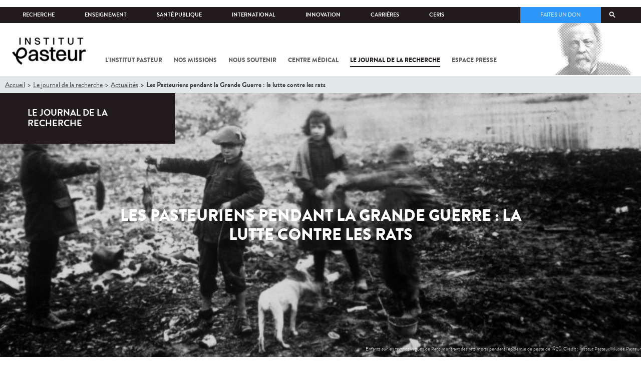

--- FILE ---
content_type: text/html; charset=utf-8
request_url: https://www.pasteur.fr/fr/journal-recherche/actualites/pasteuriens-grande-guerre-lutte-contre-rats
body_size: 25284
content:
<!DOCTYPE html>
<html lang="fr">

<head>
  <!--[if IE]><meta http-equiv="X-UA-Compatible" content="IE=edge" /><![endif]-->
  <meta charset="utf-8" />
<link rel="shortcut icon" href="https://www.pasteur.fr/sites/default/files/favicon-32x32_1.png" type="image/png" />
<link href="/sites/all/themes/custom/pasteur/assets/img/icons/apple-touch-icon-57x57.png" rel="apple-touch-icon-precomposed" sizes="57x57" />
<link href="/sites/all/themes/custom/pasteur/assets/img/icons/apple-touch-icon-72x72.png" rel="apple-touch-icon-precomposed" sizes="72x72" />
<link href="/sites/all/themes/custom/pasteur/assets/img/icons/apple-touch-icon-114x114.png" rel="apple-touch-icon-precomposed" sizes="114x114" />
<link href="/sites/all/themes/custom/pasteur/assets/img/icons/apple-touch-icon-144x144.png" rel="apple-touch-icon-precomposed" sizes="144x144" />
<link href="/sites/all/themes/custom/pasteur/assets/img/icons/apple-touch-icon.png" rel="apple-touch-icon-precomposed" />
<meta name="viewport" content="width=device-width, initial-scale=1.0" />
<meta name="viewport" content="width=device-width, initial-scale=1.0" />
<meta name="description" content="Les Pasteuriens pendant la Grande Guerre : la lutte contre les rats. Retrouvez toute l&#039;actualité et les projets de l&#039;Institut Pasteur sur son site." />
<link rel="image_src" href="https://www.pasteur.fr/sites/default/files/styles/socialnetwork/public/rubrique_journal_de_la_recherche/actualites/institutpasteur_d1744.jpg" />
<link rel="canonical" href="https://www.pasteur.fr/fr/journal-recherche/actualites/pasteuriens-grande-guerre-lutte-contre-rats" />
<link rel="shortlink" href="https://www.pasteur.fr/fr/node/8948" />
<meta property="og:site_name" content="Institut Pasteur" />
<meta property="og:type" content="article" />
<meta property="og:title" content="Les Pasteuriens pendant la Grande Guerre : la lutte contre les rats" />
<meta property="og:url" content="https://www.pasteur.fr/fr/journal-recherche/actualites/pasteuriens-grande-guerre-lutte-contre-rats" />
<meta property="og:description" content="Utiliser la guerre bactériologique pour lutter contre les rats dans les tranchées, c’est l’idée de Jean Danysz, à l’Institut Pasteur. Il rapporte de Pologne un bacille isolé par lui et qui donne une sorte de typhoïde aux rongeurs et les tue. Bien que l’utilisation de ce bacille dans les tranchées ait donné des résultats encourageants elle ne sera pas poursuivie afin d’éviter au service de santé une confusion de ce bacille avec celui de la typhoïde." />
<meta property="og:updated_time" content="2018-11-08T16:55:29+01:00" />
<meta property="og:image" content="https://www.pasteur.fr/sites/default/files/styles/socialnetwork/public/rubrique_journal_de_la_recherche/actualites/institutpasteur_d1744.jpg" />
<meta property="og:image:url" content="https://www.pasteur.fr/sites/default/files/styles/socialnetwork/public/rubrique_journal_de_la_recherche/actualites/institutpasteur_d1744.jpg" />
<meta name="twitter:card" content="summary_large_image" />
<meta name="twitter:url" content="https://www.pasteur.fr/fr/journal-recherche/actualites/pasteuriens-grande-guerre-lutte-contre-rats" />
<meta name="twitter:title" content="Les Pasteuriens pendant la Grande Guerre : la lutte contre les rats" />
<meta name="twitter:description" content="Utiliser la guerre bactériologique pour lutter contre les rats dans les tranchées, c’est l’idée de Jean Danysz, à l’Institut Pasteur. Il rapporte de Pologne un bacille isolé par lui et qui donne une sorte de typhoïde aux rongeurs et les tue. Bien que l’utilisation de ce bacille dans les tranchées ait donné des résultats encourageants elle ne sera pas poursuivie afin d’éviter au service de santé une confusion de ce bacille avec celui de la typhoïde." />
<meta name="twitter:image" content="https://www.pasteur.fr/sites/default/files/styles/socialnetwork/public/rubrique_journal_de_la_recherche/actualites/institutpasteur_d1744.jpg" />
<meta property="article:published_time" content="2018-11-07T11:53:45+01:00" />
<meta property="article:modified_time" content="2018-11-08T16:55:29+01:00" />

  <title>Les Pasteuriens pendant la Grande Guerre : la lutte contre les rats - L'actu de l'Institut Pasteur</title>

  <link type="text/css" rel="stylesheet" href="//www.pasteur.fr/sites/default/files/css/css_rEI_5cK_B9hB4So2yZUtr5weuEV3heuAllCDE6XsIkI.css" media="all" />
<link type="text/css" rel="stylesheet" href="//www.pasteur.fr/sites/default/files/css/css_bO1lJShnUooPN-APlv666N6zLwb2EKszYlp3aAIizOw.css" media="all" />
<link type="text/css" rel="stylesheet" href="//www.pasteur.fr/sites/default/files/css/css_V9gSy0ZzpcPdAKHhZg6dg2g__XFpIu9Zi2akMmWuG2A.css" media="all" />
<link type="text/css" rel="stylesheet" href="//www.pasteur.fr/sites/default/files/css/css_rGYNA44EeOZx4FAUgjwE08WV0MmQNzgK4cHsLia25Eo.css" media="all" />
  <script type="text/javascript" src="//www.pasteur.fr/sites/default/files/js/js_o85igQrXSRiYXscgn6CVmoMnndGnqPdxAeIo_67JVOY.js"></script>
<script type="text/javascript" src="//www.pasteur.fr/sites/default/files/js/js_NEl3ghBOBE913oufllu6Qj-JVBepGcp5_0naDutkPA0.js"></script>
<script type="text/javascript" src="//www.pasteur.fr/sites/default/files/js/js_E6g_d69U9JBKpamBMeNW9qCAZJXxFF8j8LcE11lPB-Y.js"></script>
<script type="text/javascript" src="//www.pasteur.fr/sites/default/files/js/js_BcmOmzLK0-bzOc6Yw45LlXbpxxtAnWAlpSYXQMVwvkA.js"></script>
<script type="text/javascript">
<!--//--><![CDATA[//><!--
jQuery.extend(Drupal.settings, { "pathToTheme": "sites/all/themes/custom/pasteur" });
//--><!]]>
</script>
<script type="text/javascript" src="//www.pasteur.fr/sites/default/files/js/js_2OwSoxOkEbCDtVJGOcvgo2kqXGgVyT8VcObd_DEKkB0.js"></script>
<script type="text/javascript" src="//www.pasteur.fr/sites/default/files/js/js_uSn03wK9QP-8pMnrJUNnLY26LjUHdMaLjZtmhDMWz9E.js"></script>
<script type="text/javascript">
<!--//--><![CDATA[//><!--
jQuery.extend(Drupal.settings, {"basePath":"\/","pathPrefix":"fr\/","setHasJsCookie":0,"ajaxPageState":{"theme":"pasteur","theme_token":"w1AuQmZLXfg_bK5zMEFfwVgIQgX6ESftKcZ4CNSmC-8","jquery_version":"1.10","js":{"public:\/\/minifyjs\/sites\/all\/libraries\/tablesaw\/dist\/stackonly\/tablesaw.stackonly.min.js":1,"public:\/\/minifyjs\/sites\/all\/libraries\/tablesaw\/dist\/tablesaw-init.min.js":1,"sites\/all\/themes\/custom\/pasteur\/assets\/js\/plugins\/contrib\/position.min.js":1,"sites\/all\/themes\/custom\/pasteur\/assets\/js\/plugins\/contrib\/jquery.tableofcontents.min.js":1,"sites\/all\/themes\/custom\/pasteur\/assets\/js\/app.domready.js":1,"sites\/all\/themes\/custom\/pasteur\/assets\/js\/app.ui.js":1,"sites\/all\/themes\/custom\/pasteur\/assets\/js\/app.ui.utils.js":1,"sites\/all\/themes\/custom\/pasteur\/assets\/js\/app.responsive.js":1,"sites\/all\/modules\/contrib\/jquery_update\/replace\/jquery\/1.10\/jquery.min.js":1,"public:\/\/minifyjs\/misc\/jquery-extend-3.4.0.min.js":1,"public:\/\/minifyjs\/misc\/jquery-html-prefilter-3.5.0-backport.min.js":1,"public:\/\/minifyjs\/misc\/jquery.once.min.js":1,"public:\/\/minifyjs\/misc\/drupal.min.js":1,"misc\/form-single-submit.js":1,"public:\/\/minifyjs\/misc\/ajax.min.js":1,"public:\/\/minifyjs\/sites\/all\/modules\/contrib\/jquery_update\/js\/jquery_update.min.js":1,"public:\/\/minifyjs\/sites\/all\/modules\/custom\/distrib\/fancy_file_delete\/js\/fancyfiledelete.min.js":1,"public:\/\/languages\/fr_U7GEsK_j-ayQsLjyAIMhIiv4WgSbMQEiJWe7KvFv_M4.js":1,"public:\/\/minifyjs\/sites\/all\/libraries\/colorbox\/jquery.colorbox-min.min.js":1,"public:\/\/minifyjs\/sites\/all\/modules\/contrib\/colorbox\/js\/colorbox.min.js":1,"public:\/\/minifyjs\/sites\/all\/modules\/contrib\/colorbox\/js\/colorbox_load.min.js":1,"public:\/\/minifyjs\/misc\/autocomplete.min.js":1,"public:\/\/minifyjs\/sites\/all\/modules\/custom\/distrib\/search_api_autocomplete\/search_api_autocomplete.min.js":1,"0":1,"public:\/\/minifyjs\/misc\/progress.min.js":1,"public:\/\/minifyjs\/sites\/all\/modules\/custom\/distrib\/colorbox_node\/colorbox_node.min.js":1,"public:\/\/minifyjs\/sites\/all\/themes\/custom\/pasteur\/assets\/js\/lib\/modernizr.min.js":1,"public:\/\/minifyjs\/sites\/all\/themes\/custom\/pasteur\/assets\/js\/plugins\/contrib\/jquery.flexslider-min.min.js":1,"public:\/\/minifyjs\/sites\/all\/themes\/custom\/pasteur\/assets\/js\/plugins\/contrib\/scrollspy.min.js":1,"public:\/\/minifyjs\/sites\/all\/themes\/custom\/pasteur\/assets\/js\/plugins\/contrib\/chosen.jquery.min.js":1,"sites\/all\/themes\/custom\/pasteur\/assets\/js\/plugins\/contrib\/slick.min.js":1,"sites\/all\/themes\/custom\/pasteur\/assets\/js\/plugins\/contrib\/readmore.min.js":1,"sites\/all\/themes\/custom\/pasteur\/assets\/js\/plugins\/contrib\/lightgallery.min.js":1,"sites\/all\/themes\/custom\/pasteur\/assets\/js\/plugins\/contrib\/jquery.dotdotdot.min.js":1,"public:\/\/minifyjs\/sites\/all\/themes\/custom\/pasteur\/assets\/js\/plugins\/contrib\/printThis.min.js":1,"public:\/\/minifyjs\/sites\/all\/themes\/custom\/pasteur\/assets\/js\/plugins\/contrib\/jquery.shorten.1.0.min.js":1,"public:\/\/minifyjs\/sites\/all\/themes\/custom\/pasteur\/assets\/js\/plugins\/dev\/jquery.slidingPanel.min.js":1,"public:\/\/minifyjs\/sites\/all\/themes\/custom\/pasteur\/assets\/js\/plugins\/dev\/jquery.equalize.min.js":1,"public:\/\/minifyjs\/sites\/all\/themes\/custom\/pasteur\/assets\/js\/plugins\/dev\/jquery.togglePanel.min.js":1,"public:\/\/minifyjs\/sites\/all\/themes\/custom\/pasteur\/assets\/js\/plugins\/dev\/jquery.fixedElement.min.js":1,"public:\/\/minifyjs\/sites\/all\/themes\/custom\/pasteur\/assets\/js\/plugins\/dev\/jquery.menu-level.min.js":1,"public:\/\/minifyjs\/sites\/all\/themes\/custom\/pasteur\/assets\/js\/plugins\/dev\/colorbox_style.min.js":1,"sites\/all\/themes\/custom\/pasteur\/assets\/js\/lib\/datatables\/jquery.dataTables.min.js":1},"css":{"modules\/system\/system.base.css":1,"modules\/system\/system.messages.css":1,"sites\/all\/libraries\/tablesaw\/dist\/stackonly\/tablesaw.stackonly.css":1,"sites\/all\/modules\/custom\/distrib\/colorbox_node\/colorbox_node.css":1,"modules\/comment\/comment.css":1,"sites\/all\/modules\/contrib\/date\/date_api\/date.css":1,"sites\/all\/modules\/contrib\/date\/date_popup\/themes\/datepicker.1.7.css":1,"modules\/field\/theme\/field.css":1,"modules\/node\/node.css":1,"modules\/user\/user.css":1,"sites\/all\/modules\/contrib\/views\/css\/views.css":1,"sites\/all\/modules\/contrib\/ctools\/css\/ctools.css":1,"sites\/all\/modules\/contrib\/panels\/css\/panels.css":1,"sites\/all\/modules\/custom\/distrib\/search_api_autocomplete\/search_api_autocomplete.css":1,"modules\/locale\/locale.css":1,"sites\/all\/themes\/custom\/pasteur\/assets\/css\/style.min.css":1,"sites\/all\/themes\/custom\/pasteur\/assets\/css\/colorbox_style.css":1,"sites\/all\/themes\/custom\/pasteur\/assets\/js\/lib\/datatables\/jquery.dataTables.min.css":1}},"colorbox":{"opacity":"0.85","current":"{current} of {total}","previous":"\u00ab Prev","next":"Next \u00bb","close":"Fermer","maxWidth":"98%","maxHeight":"98%","fixed":true,"mobiledetect":true,"mobiledevicewidth":"480px","specificPagesDefaultValue":"admin*\nimagebrowser*\nimg_assist*\nimce*\nnode\/add\/*\nnode\/*\/edit\nprint\/*\nprintpdf\/*\nsystem\/ajax\nsystem\/ajax\/*"},"facetapi":{"view_args":{"contenus_lies:block_cas_general":["8948","8948"],"contenus_lies:block_cas_general-1":["8948"]},"exposed_input":{"contenus_lies:block_cas_general":[],"contenus_lies:block_cas_general-1":[]},"view_path":{"contenus_lies:block_cas_general":null,"contenus_lies:block_cas_general-1":null},"view_dom_id":{"contenus_lies:block_cas_general":"3c535bbc99620d4b329888e7f0fc8a47","contenus_lies:block_cas_general-1":"85a4c1f354c689b0ebd9c0a2c1a1dc6f"}},"better_exposed_filters":{"views":{"contenus_lies":{"displays":{"block_cas_general":{"filters":[]}}}}},"search_api_autocomplete":{"search_api_page_global_search":{"custom_path":true}},"urlIsAjaxTrusted":{"\/fr\/journal-recherche\/actualites\/pasteuriens-grande-guerre-lutte-contre-rats":true},"colorbox_node":{"width":"600px","height":"600px"}});
//--><!]]>
</script>

  <div class="block block-block block-block-41">

            
    <div class="content">
        <p><meta property="fb:pages" content="492173710794876" /></p>
    </div>
</div>

</head>
<body class="html not-front not-logged-in no-sidebars page-node page-node- page-node-8948 node-type-pst-actualite i18n-fr page-type-jdr"  data-spy="scroll" data-target="#toc" data-offset="0">
<!-- Google Tag Manager -->
<noscript><iframe src="//www.googletagmanager.com/ns.html?id=GTM-KJSH3X" height="0" width="0" style="display:none;visibility:hidden"></iframe></noscript>
<script type="text/javascript">(function(w,d,s,l,i){w[l]=w[l]||[];w[l].push({'gtm.start':new Date().getTime(),event:'gtm.js'});var f=d.getElementsByTagName(s)[0];var j=d.createElement(s);var dl=l!='dataLayer'?'&l='+l:'';j.src='//www.googletagmanager.com/gtm.js?id='+i+dl;j.type='text/javascript';j.async=true;f.parentNode.insertBefore(j,f);})(window,document,'script','dataLayer','GTM-KJSH3X');</script>
<!-- End Google Tag Manager -->

  <div id="top" class="outer-wrap" >

        

<!--Sliding panel-->
<section id="sliding-panel" class="sp--panel">
  <div class="panel-inner">
    <header>
      <button type="button" id="btn--close" class="btn--close" title="Fermer"><span>Fermer</span></button>

      <ul class="language-switcher-locale-url"><li class="en-gb first"><span class="language-link locale-untranslated" xml:lang="en-gb">EN</span></li>
<li class="fr last active"><a href="/fr/journal-recherche/actualites/pasteuriens-grande-guerre-lutte-contre-rats" class="language-link active" xml:lang="fr">FR</a></li>
</ul>      <a href="/fr" class="burger__logo"><img src="https://www.pasteur.fr/sites/default/files/logo_ppal_bas.png" alt="Accueil" title="Accueil" /></a>
    </header>

    <div class="panel__content">

      <div class="search__form">
        <form class="form--search_api_page_search_form_global_search" action="/fr/journal-recherche/actualites/pasteuriens-grande-guerre-lutte-contre-rats" method="post" id="search-api-page-search-form-global-search--2" accept-charset="UTF-8"><div><div class="form-item form-type-textfield form-item-keys-1">
  <label class="element-invisible" for="edit-keys-1--2">Saisissez vos mots-clés </label>
 <input placeholder="Rechercher" class="auto_submit form-text form-autocomplete" data-search-api-autocomplete-search="search_api_page_global_search" type="text" id="edit-keys-1--2" name="keys_1" value="" size="15" maxlength="128" /><input type="hidden" id="edit-keys-1--2-autocomplete" value="https://www.pasteur.fr/fr/pasteur_autocomplete?machine_name=search_api_page_global_search" disabled="disabled" class="autocomplete" />
</div>
<input type="hidden" name="id" value="1" />
<input type="submit" id="edit-submit-1--2" name="op" value="Rechercher" class="form-submit" /><input type="hidden" name="form_build_id" value="form-R-p9n2P1CyvGLqrGBK4pMOZ6bfahb2He59wptLyEgZs" />
<input type="hidden" name="form_id" value="search_api_page_search_form_global_search" />
</div></form>      </div>

      <div class="panel__main panel__levels">
        <ul class="menu"><li class="first expanded"><a href="/fr/institut-pasteur">L&#039;Institut Pasteur</a><ul class="menu"><li class="first leaf"><a href="/fr/institut-pasteur/a-propos-institut-pasteur">À propos</a></li>
<li class="collapsed"><a href="/fr/institut-pasteur/nos-engagements">Nos engagements</a></li>
<li class="leaf"><a href="/fr/institut-pasteur/notre-gouvernance">Gouvernance</a></li>
<li class="leaf"><a href="/fr/institut-pasteur/nos-partenariats-academiques-france">Partenariats académiques</a></li>
<li class="leaf"><a href="/fr/institut-pasteur/notre-histoire">Notre histoire</a></li>
<li class="last leaf"><a href="/fr/institut-pasteur/musee-pasteur">Musée</a></li>
</ul></li>
<li class="expanded"><a href="/fr/nos-missions">Nos missions</a><ul class="menu"><li class="first collapsed"><a href="/fr/nos-missions/recherche">Recherche</a></li>
<li class="leaf"><a href="/fr/nos-missions/sante">Santé</a></li>
<li class="leaf"><a href="/fr/nos-missions/enseignement">Enseignement</a></li>
<li class="last leaf"><a href="/fr/nos-missions/innovation-transfert-technologie">Innovation et transfert de technologie</a></li>
</ul></li>
<li class="expanded"><a href="/fr/nous-soutenir">Nous soutenir</a><ul class="menu"><li class="first collapsed"><a href="/fr/nous-soutenir/comment-nous-soutenir">Comment nous soutenir ?</a></li>
<li class="collapsed"><a href="/fr/nous-soutenir/pourquoi-soutenir-recherche-medicale">Pourquoi nous soutenir ?</a></li>
<li class="collapsed"><a href="/fr/nous-soutenir/pasteur-vous">Pasteur et vous</a></li>
<li class="leaf"><a href="/fr/nous-soutenir/covid-19-merci-votre-soutien">Covid-19 : merci pour votre soutien !</a></li>
<li class="collapsed"><a href="/fr/nous-soutenir/faq-donateur">FAQ</a></li>
<li class="last leaf"><a href="https://don.pasteur.fr/espacedonateur" target="_blank">Espace Donateur</a></li>
</ul></li>
<li class="expanded"><a href="/fr/centre-medical">Centre médical</a><ul class="menu"><li class="first leaf"><a href="/fr/centre-medical/infos-pratiques">Infos pratiques</a></li>
<li class="leaf"><a href="/fr/centre-medical/consultations">Consultations</a></li>
<li class="leaf"><a href="/fr/centre-medical/vaccination">Vaccination</a></li>
<li class="collapsed"><a href="/fr/centre-medical/preparer-son-voyage">Préparer votre voyage</a></li>
<li class="leaf"><a href="/fr/centre-medical/fiches-maladies">Fiches maladies</a></li>
<li class="last leaf"><a href="/fr/centre-medical/faq-sante">FAQ santé</a></li>
</ul></li>
<li class="leaf"><a href="/fr/journal-de-recherche">Le journal de la recherche</a></li>
<li class="expanded"><a href="/fr/presse">Espace presse</a><ul class="menu"><li class="first collapsed"><a href="/fr/espace-presse/nos-documents-de-presse">Documents de presse</a></li>
<li class="last collapsed"><a href="/fr/ressources-presse">Ressources pour la presse</a></li>
</ul></li>
<li class="last leaf visually-hidden"><a href="/fr/sars-cov-2-covid-19-institut-pasteur">Tout sur SARS-CoV-2 / Covid-19 à l&#039;Institut Pasteur</a></li>
</ul>      </div>

      <div class="panel__supheader-menu panel__levels">
        <ul class="menu"><li class="first expanded"><a href="/fr">Accueil</a><ul class="menu"><li class="first collapsed"><a href="/fr/institut-pasteur">L&#039;Institut Pasteur</a></li>
<li class="collapsed"><a href="/fr/nos-missions">Nos missions</a></li>
<li class="collapsed"><a href="/fr/nous-soutenir">Nous soutenir</a></li>
<li class="collapsed"><a href="/fr/centre-medical">Centre médical</a></li>
<li class="leaf"><a href="/fr/journal-de-recherche">Le journal de la recherche</a></li>
<li class="collapsed"><a href="/fr/presse">Espace presse</a></li>
<li class="last leaf visually-hidden"><a href="/fr/sars-cov-2-covid-19-institut-pasteur">Tout sur SARS-CoV-2 / Covid-19 à l&#039;Institut Pasteur</a></li>
</ul></li>
<li class="leaf"><a href="https://research.pasteur.fr/fr/" target="_blank">Recherche</a></li>
<li class="expanded"><a href="/fr/enseignement">Enseignement</a><ul class="menu"><li class="first collapsed"><a href="/fr/enseignement/centre-enseignement">Centre d&#039;enseignement</a></li>
<li class="collapsed"><a href="/fr/enseignement/programmes-doctoraux-et-cours">Programmes et cours</a></li>
<li class="collapsed"><a href="/fr/enseignement/hebergements">Hébergements</a></li>
<li class="last leaf"><a href="/fr/enseignement/actualites">Toute l&#039;actualité</a></li>
</ul></li>
<li class="expanded"><a href="/fr/sante-publique">Santé publique</a><ul class="menu"><li class="first leaf"><a href="/fr/sante-publique/tous-cnr">Tous les CNR</a></li>
<li class="collapsed"><a href="/fr/sante-publique/mission-organisation-cnr">Missions et organisation des CNR</a></li>
<li class="leaf"><a href="/fr/sante-publique/ccoms">CCOMS</a></li>
<li class="collapsed"><a href="/fr/sante-publique/cibu">CIBU</a></li>
<li class="leaf"><a href="/fr/sante-publique/centre-ressources-biologiques">Centre de Ressources Biologiques</a></li>
<li class="leaf"><a href="/fr/sante-publique/pathogenes-animaux-emergents-homme">CCOMSA</a></li>
<li class="last leaf"><a href="/fr/sante-publique/eurl">EURL</a></li>
</ul></li>
<li class="expanded"><a href="/fr/international">International</a><ul class="menu"><li class="first leaf"><a href="/fr/international/cooperations-internationales">Coopérations</a></li>
<li class="leaf"><a href="/fr/international/programmes-internationaux">Programmes internationaux</a></li>
<li class="collapsed"><a href="/fr/international/appels-propositions-internationaux">Appels à propositions</a></li>
<li class="collapsed"><a href="/fr/international/bourses-aides-mobilite">Bourses et mobilité</a></li>
<li class="leaf"><a href="/fr/international/pasteur-network">Pasteur Network</a></li>
<li class="last collapsed"><a href="/fr/recherche-actualites?field_thematiques=294" class="active">Actualités</a></li>
</ul></li>
<li class="expanded"><a href="/fr/innovation">Innovation</a><ul class="menu"><li class="first collapsed"><a href="/fr/innovation/qui-sommes-nous">Qui sommes-nous ?</a></li>
<li class="collapsed"><a href="/fr/node/15423">Partenariats industriels</a></li>
<li class="collapsed"><a href="/fr/innovation-fr/partenariats-investisseurs">Partenariats avec des investisseurs</a></li>
<li class="leaf"><a href="/fr/innovation/label-carnot">Label Carnot</a></li>
<li class="last collapsed"><a href="/fr/innovation/actualites">Toute l&#039;actualité</a></li>
</ul></li>
<li class="expanded"><a href="/fr/carrieres">Carrières</a><ul class="menu"><li class="first leaf"><a href="/fr/carrieres/pourquoi-nous-rejoindre">Pourquoi nous rejoindre</a></li>
<li class="collapsed"><a href="https://emploi.pasteur.fr/accueil.aspx?LCID=1036">Nos offres d&#039;emploi</a></li>
<li class="leaf"><a href="/fr/carrieres/votre-arrivee">Votre arrivée</a></li>
<li class="leaf"><a href="/fr/carrieres/travaillez-campus-au-coeur-capitale">Le campus</a></li>
<li class="last leaf"><a href="/fr/carrieres/communaute-pasteuriens-alumni">Pasteuriens et Alumni</a></li>
</ul></li>
<li class="last expanded"><a href="/fr/ceris">CeRIS</a><ul class="menu"><li class="first collapsed"><a href="/fr/ceris/archives">Archives</a></li>
<li class="leaf"><a href="/fr/ceris/bibliotheque">Bibliothèque</a></li>
<li class="leaf"><a href="http://bibnum.pasteur.fr/app/photopro.sk/pasteur/" target="_blank">PaJ@Mo</a></li>
<li class="last leaf"><a href="https://phototheque.pasteur.fr/">Photothèque</a></li>
</ul></li>
</ul>      </div>

      <div class="panel__supheader-don">
              </div>

      <div class="panel__networks">
        <ul class="menu"><li class="first leaf"><a href="https://www.linkedin.com/company/institut-pasteur/posts/?feedView=all" class="suivre_pasteur_linkedin" target="_blank">Suivre l&#039;Institut Pasteur sur LinkedIn</a></li>
<li class="leaf"><a href="https://bsky.app/profile/pasteur.fr" class="suivre_pasteur_bluesky" target="_blank">Suivre l&#039;Institut Pasteur sur Bluesky</a></li>
<li class="leaf"><a href="https://www.facebook.com/InstitutPasteur" class="suivre_pasteur_facebook" target="_blank">Suivre l&#039;Institut Pasteur sur Facebook</a></li>
<li class="leaf"><a href="https://www.instagram.com/institut.pasteur/" class="suivre_pasteur_instagram" target="_blank">Suivre l&#039;Institut Pasteur sur Instagram</a></li>
<li class="last leaf"><a href="https://www.youtube.com/user/institutpasteurvideo" class="suivre_pasteur_youtube" target="_blank">Suivre l&#039;Institut Pasteur sur Youtube</a></li>
</ul>      </div>

    </div>
  </div>
</section>


<div class="site breadcrumb--dark breadcrumb--jdr" id="site">

  
  <header class="main-header" role="banner">
    <div class="main-header__inner">

        
        <div class="header__top">
            <div class="inner-wrap">
                <ul id="menu-supheader" class="links inline clearfix menu--sup-header"><li class="menu-1 active-trail first"><a href="/fr" class="active-trail">Accueil</a></li>
<li class="menu-82"><a href="https://research.pasteur.fr/fr/" target="_blank">Recherche</a></li>
<li class="menu-84"><a href="/fr/enseignement">Enseignement</a></li>
<li class="menu-2908"><a href="/fr/sante-publique">Santé publique</a></li>
<li class="menu-62"><a href="/fr/international">International</a></li>
<li class="menu-18692"><a href="/fr/innovation">Innovation</a></li>
<li class="menu-58"><a href="/fr/carrieres">Carrières</a></li>
<li class="menu-3661 last"><a href="/fr/ceris">CeRIS</a></li>
</ul>                <div class="locale-block">
                  <ul class="language-switcher-locale-url"><li class="en-gb first"><span class="language-link locale-untranslated" xml:lang="en-gb">EN</span></li>
<li class="fr last active"><a href="/fr/journal-recherche/actualites/pasteuriens-grande-guerre-lutte-contre-rats" class="language-link active" xml:lang="fr">FR</a></li>
</ul>                </div>
                <button type="button" class="search__trigger"><span></span></button>                <div class="menu--sup-header-don">
                    <ul><li class="first last leaf"><a href="https://faireundon.pasteur.fr/">Faites un don</a></li>
</ul>                </div>
            </div><!--/inner-wrap-->
        </div><!--/header__top-->


        <div class="inner-wrap">
            <div class="header__middle">


                <button type="button" id="burger" class="burger"
                        title="Open nav"><span
                        class="burger__icon"></span> <span class="burger__text">Menu</span>
                </button>

                                    <div class="don-header">
                                            </div>
                
                                    <div class="header__logo-wrapper">
                        <a href="/fr"
                           title="Accueil" rel="home">
                            <img src="https://www.pasteur.fr/sites/default/files/logo_ppal_bas.png"
                                 alt="Accueil"/>
                        </a>
                    </div>
                
                                    <div class="header__nav">
                    <nav class="main-nav" role="navigation">
                            <ul id="main-menu" class="links inline clearfix main-menu"><li class="menu-3 first"><a href="/fr/institut-pasteur">L&#039;Institut Pasteur</a></li>
<li class="menu-5"><a href="/fr/nos-missions">Nos missions</a></li>
<li class="menu-7"><a href="/fr/nous-soutenir">Nous soutenir</a></li>
<li class="menu-9"><a href="/fr/centre-medical">Centre médical</a></li>
<li class="menu-37 active-trail"><a href="/fr/journal-de-recherche" class="active-trail">Le journal de la recherche</a></li>
<li class="menu-39"><a href="/fr/presse">Espace presse</a></li>
<li class="menu-16821 visually-hidden last"><a href="/fr/sars-cov-2-covid-19-institut-pasteur">Tout sur SARS-CoV-2 / Covid-19 à l&#039;Institut Pasteur</a></li>
</ul>                    </nav>
                </div>
                        </div><!--/header__middle-->
        </div>


            </div><!--/main-header__inner-->
    <div class="search__form">
        <form class="form--search_api_page_search_form_global_search" action="/fr/journal-recherche/actualites/pasteuriens-grande-guerre-lutte-contre-rats" method="post" id="search-api-page-search-form-global-search" accept-charset="UTF-8"><div><div class="form-item form-type-textfield form-item-keys-1">
  <label class="element-invisible" for="edit-keys-1">Saisissez vos mots-clés </label>
 <input placeholder="Rechercher" class="auto_submit form-text form-autocomplete" data-search-api-autocomplete-search="search_api_page_global_search" type="text" id="edit-keys-1" name="keys_1" value="" size="15" maxlength="128" /><input type="hidden" id="edit-keys-1-autocomplete" value="https://www.pasteur.fr/fr/pasteur_autocomplete?machine_name=search_api_page_global_search" disabled="disabled" class="autocomplete" />
</div>
<input type="hidden" name="id" value="1" />
<input type="submit" id="edit-submit-1" name="op" value="Rechercher" class="form-submit" /><input type="hidden" name="form_build_id" value="form-C6ivIL4ETqaSsFRZU1NezmNR75nlV24veDGBTfzYlQ8" />
<input type="hidden" name="form_id" value="search_api_page_search_form_global_search" />
</div></form>    </div>
</header>
    <div class="inner-wrap">

          <nav role="navigation" class="breadcrumb"><div class="breadcrumb-label" id="breadcrumb-label">Vous êtes ici</div><div aria-labelledby="breadcrumb-label"><span><a href="/fr">Accueil</a></span><span><a href="/fr/journal-de-recherche">Le journal de la recherche</a></span><span><a href="/fr/actualites-jdr">Actualités</a></span><span><span class="crumbs-current-page">Les Pasteuriens pendant la Grande Guerre : la lutte contre les rats</span></span></div></nav>    
    
    <div id="main-wrapper" class="page">

      <div id="main">


        <div id="content" class="main-content">
          <div class="section">
            <main role="main">

                                                                                      <div class="tabs">
                                  </div>
                                          
              <div class="main__inner">

                
                  <div class="region region-content">
    <div class="block block-system block-system-main">

            
    <div class="content">
        
<script type="application/ld+json">
{
    "@context": "http://schema.org",
    "@type": "Article",
    "name": "Les Pasteuriens pendant la Grande Guerre : la lutte contre les rats",
    "author": {
        "@type": "Organization",
        "name": "Institut Pasteur"
    },
    "datePublished": "2018-11-07",
    "image": "https://www.pasteur.fr/sites/default/files/rubrique_journal_de_la_recherche/actualites/institutpasteur_d1744.jpg",
    "articleBody": "Utiliser la guerre bact&eacute;riologique pour lutter contre les rats dans les tranch&eacute;es, c&rsquo;est l&rsquo;id&eacute;e de Jean Danysz, &agrave; l&rsquo;Institut Pasteur. Il rapporte de Pologne un bacille isol&eacute; par lui et qui donne une sorte de typho&iuml;de aux rongeurs et les tue. Bien que l&rsquo;utilisation de ce bacille dans les tranch&eacute;es ait donn&eacute; des r&eacute;sultats encourageants elle ne sera pas poursuivie afin d&rsquo;&eacute;viter au service de sant&eacute; une confusion de ce bacille avec celui de la typho&iuml;de. Le bacille de Danysz restera cependant utilis&eacute; pendant de nombreuses ann&eacute;es pour la protection des r&eacute;coltes contre les nuisibles.Les rats. Sur le front, ils sont partout. Dans les tranch&eacute;es mais aussi dans les magasins, les entrep&ocirc;ts, dans les champs. Pour les hommes, c&rsquo;est l&rsquo;enfer, pour eux, le paradis. Ils grouillent, ils se faufilent, ils creusent. Ils d&eacute;vorent tout. Jour et nuit. Sans distinction, les d&eacute;chets, la ration, le colis que le soldat vient de recevoir de sa famille. Les cadavres des hommes et des animaux. Mais aussi la lettre que l&rsquo;on que l&rsquo;on avait pos&eacute;e pour quelques instants, inachev&eacute;e, sur son banc.Contre les rats, la lutte est perp&eacute;tuelle. On organise des chasses, avec des chats et des chiens. On entretient des &eacute;quipes de chiens ratiers. On court apr&egrave;s les rats avec des pelles, on tire dessus avec des fusils. Le commandement encourage, qui donne une modeste prime par rat &eacute;limin&eacute;. Les rats sont ainsi d&eacute;truits par centaines, par milliers, dans chaque cantonnement. La lutte est in&eacute;gale. Les rongeurs se multiplient si vite que lutter contre eux parait sans espoir. En cinq semaines, un seul couple peut donner naissance &agrave; une bonne demi-douzaine de petits&amp;nbsp;!Comment lutter contre un ennemi qui se multiplie &agrave; une telle vitesse&amp;nbsp;?Pasteur, en son temps, avait trouv&eacute; la solution, au moins th&eacute;orique, &agrave; ce probl&egrave;me, pour lutter contre un insecte, le phylloxera, qui d&eacute;vastait les vignes. En 1880, il &eacute;crivait&amp;nbsp;: &laquo;&amp;nbsp;Quand la vie a une puissance &eacute;gale &agrave; celle qui se manifeste dans la reproduction du phylloxera, c&rsquo;est par la vie principalement et par une puissance de reproduction sup&eacute;rieure qu&rsquo;on peut esp&eacute;rer triompher. Comme toutes les esp&egrave;ces vivantes, le phylloxera doit avoir ses maladies, ses parasites, des causes naturelles de destruction.&amp;nbsp;&raquo; Utiliser des microorganismes pathog&egrave;nes pour se d&eacute;barrasser d&rsquo;une esp&egrave;ce nuisible. La guerre bact&eacute;riologique. Pasteur n&rsquo;aura pas l&rsquo;occasion de s&rsquo;attaquer lui-m&ecirc;me au phylloxera, mais il utilisera le m&ecirc;me principe pour lutter contre une autre esp&egrave;ce nuisible, le lapin. Faisant appel au microbe du chol&eacute;ra des poules, actif &eacute;galement sur les lapins, il &eacute;liminera ceux-ci de la propri&eacute;t&eacute; de madame Pommery, propri&eacute;taire de c&eacute;l&egrave;bres vignobles en Champagne, o&ugrave; leurs terriers mena&ccedil;aient de faire s&rsquo;effondrer ses caves. Il enverra ensuite son neveu, Adrien Loir, tenter d&rsquo;en faire autant en Australie, mais les autorit&eacute;s locales ne le laisseront pas appliquer cette m&eacute;thode, en d&eacute;pit des ravages consid&eacute;rables caus&eacute;s dans ce pays par les lapins.Cette id&eacute;e pourrait-elle &ecirc;tre exploit&eacute;e pour lutter contre les rats dans les tranch&eacute;es&amp;nbsp;? C&rsquo;est ce que pense Jean Danysz, &agrave; l&rsquo;Institut Pasteur (voir photo ci-dessous).N&eacute; en 1860 en Pologne, il quitte son pays en 1879 pour venir s&rsquo;installer en France. Lorsqu&rsquo;il entre &agrave; l'Institut Pasteur, en 1893, il y apporte un bacille isol&eacute; par lui et qui donne une sorte de typho&iuml;de aux rongeurs et les tue. Avant la guerre, ce bacille fait des merveilles dans les campagnes, se montrant redoutable dans la lutte contre les campagnols. Selon un rapport de l&rsquo;&eacute;poque&amp;nbsp;: &laquo;&amp;nbsp;Il r&eacute;sulte que 10 &agrave; 20 jours apr&egrave;s le traitement, les campagnols sont morts dans les champs trait&eacute;s, dans la proportion de 95 % environ.&amp;nbsp;&raquo; Le bacille de Danysz sera produit en grande quantit&eacute;s par l&rsquo;Institut Pasteur et vendu aux agriculteurs.&amp;nbsp;[[{&quot;fid&quot;:&quot;20306&quot;,&quot;view_mode&quot;:&quot;default&quot;,&quot;fields&quot;:{&quot;format&quot;:&quot;default&quot;,&quot;field_content_scope[und]&quot;:&quot;42&quot;},&quot;type&quot;:&quot;media&quot;,&quot;field_deltas&quot;:{&quot;1&quot;:{&quot;format&quot;:&quot;default&quot;,&quot;field_content_scope[und]&quot;:&quot;42&quot;}},&quot;link_text&quot;:null,&quot;attributes&quot;:{&quot;height&quot;:700,&quot;width&quot;:926,&quot;class&quot;:&quot;media-element file-default&quot;,&quot;data-delta&quot;:&quot;1&quot;}}]]Visite officielle de Paul Ehrlich &agrave; l'Institut Pasteur en 1914. De gauche &agrave; droite : Camille Delezenne, Constantin Levaditi, Salmon, Jean Danysz, Alphonse Laveran, F&eacute;lix Mesnil, Mme Ehrlich, Eug&egrave;ne Wollman, Alexandre Besredka, Ernest Fourneau, Emile Roux, Auguste-Charles Marie, Alexandre Salimbeni, Paul Ehrlich, Louis Martin, Elie Metchnikoff, Gabriel Bertrand, Am&eacute;d&eacute;e Borrel. Tirage photographi&eacute; en diapo. Cr&eacute;dit &amp;nbsp;: Institut Pasteur/Mus&eacute;e Pasteur &amp;nbsp;Une arme bact&eacute;riologique limit&eacute;eD&egrave;s le d&eacute;but de la guerre, Danysz entreprend donc de pr&eacute;parer d&rsquo;importantes quantit&eacute;s de son&amp;nbsp;bacille &agrave; destination des arm&eacute;es. Avec un certain succ&egrave;s. En t&eacute;moigne cet extrait d&rsquo;une th&egrave;se soutenue en 1917 par un m&eacute;decin de bataillon. Apr&egrave;s avoir mentionn&eacute; l&rsquo;usage des chats et des chiens ratiers ainsi que la destruction directe par les soldats dans la lutte contre les rats des tranch&eacute;es, il note&amp;nbsp;: &laquo;&amp;nbsp;Mais le rendement obtenu par ces moyens est relativement faible, &eacute;tant donn&eacute; la prodigieuse f&eacute;condit&eacute; du rat&amp;nbsp;: ce qu&rsquo;il faut obtenir, c&rsquo;est sa destruction en masse, et c&rsquo;est l&agrave; que sa gloutonnerie vient en aide. Nombreux sont les ingr&eacute;dients mis en vente &agrave; cet effet&amp;nbsp;: &hellip; mais le meilleur de tous est certainement le virus de Danysz d&eacute;livr&eacute; &agrave; l&rsquo;arm&eacute;e par l&rsquo;Institut Pasteur. Ce virus absorb&eacute; par le rat lui donne une gastro-ent&eacute;rite dont il meurt&amp;nbsp;: comme ces animaux n&rsquo;h&eacute;sitent jamais &agrave; d&eacute;vorer les cadavres de leurs semblables, ils contractent &agrave; leur tour cette gastro-ent&eacute;rite qui va ainsi se propageant.&amp;nbsp;&raquo;Pourtant, Danysz va faire machine arri&egrave;re. Bien qu&rsquo;il ait d&eacute;montr&eacute; l&rsquo;innocuit&eacute; de sa bact&eacute;rie pour l&rsquo;homme, et appliquant le &laquo;&amp;nbsp;principe de pr&eacute;caution&amp;nbsp;&raquo; avant la lettre, il s&rsquo;opposera d&egrave;s 1915&amp;nbsp; &agrave; ce que les bact&eacute;ries provenant de l&rsquo;Institut Pasteur soient utilis&eacute;es pour &eacute;liminer les rongeurs dans les locaux abritant des aliments. En effet, il veut &eacute;pargner &laquo;&amp;nbsp;au service de sant&eacute;, et surtout &agrave; celui des vaccinations antitypho&iuml;diques, des difficult&eacute;s nouvelles dans l&rsquo;appr&eacute;ciation des r&eacute;sultats obtenus&amp;nbsp;&raquo;.L&rsquo;arme bact&eacute;riologique n&rsquo;aura donc vraisemblablement qu&rsquo;un r&ocirc;le limit&eacute; dans la lutte contre les rats sur le front. Le bacille de Danysz restera cependant utilis&eacute; pendant de nombreuses ann&eacute;es pour la protection des r&eacute;coltes contre les nuisibles.S&rsquo;il a renonc&eacute; &agrave; l&rsquo;usage de la lutte bact&eacute;riologique contre les rats dans les tranch&eacute;es, Jean Danysz s&rsquo;efforcera cependant de promouvoir diverses m&eacute;thodes de lutte chimique. Malheureusement, les efforts de Danysz, et toutes les autres mesures prises contre les rats, n&rsquo;auront pour effet que de limiter leur population. Ceux-ci resteront pr&eacute;sents, et en ma&icirc;tres, dans les tranch&eacute;es et sur tout le front.&amp;nbsp;&amp;nbsp;D&eacute;couvrez notre s&eacute;rie consacr&eacute;e aux Pasteuriens pendant la Grande GuerreExtrait d&rsquo;une conf&eacute;rence au Palais de la D&eacute;couverte, mercredi 21 mars 2018, avec Annick Perrot, conservateur honoraire du mus&eacute;e Pasteur, et Maxime Schwartz, ancien directeur g&eacute;n&eacute;ral de l&rsquo;Institut Pasteur.Les Pasteuriens pendant la Grande Guerre : introductionLes Pasteuriens pendant la Grande Guerre&amp;nbsp;: la typho&iuml;deLes Pasteuriens pendant la Grande Guerre&amp;nbsp;: le t&eacute;tanosLes Pasteuriens pendant la Grande Guerre&amp;nbsp;: septic&eacute;mie et gangr&egrave;neLes Pasteuriens pendant la Grande Guerre&amp;nbsp;: la lutte contre les ratsLes Pasteuriens pendant la Grande Guerre&amp;nbsp;: paludisme et Arm&eacute;e d&rsquo;OrientLes Pasteuriens pendant la Grande Guerre&amp;nbsp;: le bact&eacute;riophage",
    "articleSection": "Journal de Recherche",
    "url": "/fr/journal-recherche/actualites/pasteuriens-grande-guerre-lutte-contre-rats"
}
</script>

<article id="node-8948"
         class="node node-pst-actualite node-pst-actualite--full template-jdr" about="/fr/journal-recherche/actualites/pasteuriens-grande-guerre-lutte-contre-rats" typeof="sioc:Item foaf:Document">
  <div class="inner-wrap">

    
    
<div class="toc-jdr-wrap">

    <div class="jdr__stamp">
            <a href="/fr/journal-de-recherche">Le journal de la recherche</a>    </div>

    <div class="toc-jdr-inner">

        <div class="see-all-link">
          <a href="/fr/actualites-jdr">Toutes les actualités</a>        </div>
        <!---->
        <!--    <ul class="nav jdr-menu">-->
        <!--    </ul>-->

        <div class="hide-print">
          <div class="tools">
  <button type="button"
          class="btn--print">Imprimer</button>
  <span class="tools__sep">|</span>

  <div class="share">
    <div class="share__title">Partager</div>
              <div class="service-links"><a href="http://www.linkedin.com/shareArticle?mini=true&amp;url=https%3A//www.pasteur.fr/fr/journal-recherche/actualites/pasteuriens-grande-guerre-lutte-contre-rats&amp;title=Les%20Pasteuriens%20pendant%20la%20Grande%20Guerre%20%3A%20la%20lutte%20contre%20les%20rats&amp;summary=Utiliser%20la%20guerre%20bact%C3%A9riologique%20pour%20lutter%20contre%20les%20rats%20dans%20les%20tranch%C3%A9es%2C%20c%E2%80%99est%20l%E2%80%99id%C3%A9e%20de%20Jean%20Danysz%2C%20%C3%A0%20l%E2%80%99Institut%20Pasteur.%20Il%20rapporte%20de%20Pologne%20un%20bacille%20isol%C3%A9%20par%20lui%20et%20qui%20donne%20une%20sorte%20de%20typho%C3%AFde%20aux%20rongeurs%20et%20les%20tue.%20Bien%20que%20l%E2%80%99utilisation%20de%20ce%20bacille%20dans%20les%20tranch%C3%A9es%20ait%20donn%C3%A9%20des%20r%C3%A9sultats%20encourageants%20elle%20ne%20sera%20pas%20poursuivie%20afin%20d%E2%80%99%C3%A9viter%20au%20service%20de%20sant%C3%A9%20une%20confusion%20de%20ce%20bacille%20avec%20celui%20de%20la%20typho%C3%AFde.&amp;source=Institut%20Pasteur" title="Publier cet article sur LinkedIn." class="service-links-linkedin" rel="nofollow" target="_blank"><img typeof="foaf:Image" src="https://www.pasteur.fr/sites/all/themes/custom/pasteur/assets/img/share/linkedin.png" alt="LinkedIn logo" /></a> <a href="http://www.facebook.com/sharer.php?u=https%3A//www.pasteur.fr/fr/journal-recherche/actualites/pasteuriens-grande-guerre-lutte-contre-rats&amp;t=Les%20Pasteuriens%20pendant%20la%20Grande%20Guerre%20%3A%20la%20lutte%20contre%20les%20rats" title="Partager sur Facebook" class="service-links-facebook" rel="nofollow" target="_blank"><img typeof="foaf:Image" src="https://www.pasteur.fr/sites/all/themes/custom/pasteur/assets/img/share/facebook.png" alt="Facebook logo" /></a></div>        </div>

</div><!--/tools-->
        </div>
              
    </div>

</div><!--/toc-wrap-->

    <header
      class="article__header"  style="background-image: url(https://www.pasteur.fr/sites/default/files/styles/tetiere_1300x527/public/rubrique_journal_de_la_recherche/actualites/institutpasteur_d1744.jpg?itok=aTGWcy-9&c=76775);box-shadow: inset 0 0 0 1500px rgba(0,0,0,0.1)">
      <div class="inner-wrap">

        <div class="article__inner">
                      <h1 class="node__title">Les Pasteuriens pendant la Grande Guerre : la lutte contre les rats</h1>
                    <span property="dc:title" content="Les Pasteuriens pendant la Grande Guerre : la lutte contre les rats" class="rdf-meta element-hidden"></span><span property="sioc:num_replies" content="0" datatype="xsd:integer" class="rdf-meta element-hidden"></span>        </div>

        <div class="image__datas">
        <div class="image__copyright">Enfants sur les terrains vagues de Paris montrant des rats morts pendant l'épidémie de peste de 1920. Crédit  : Institut Pasteur/Musée Pasteur</div>
      </div>
      
      </div>
    </header>


    <div class="content">

      <div class="content__stamp">

        <div class="content__type">
          Actualité        </div>
                  <div class="content__date">
            <div class="field-date">

  
      <span class="date-display-single" property="dc:date" datatype="xsd:dateTime" content="2018-11-08T00:00:00+01:00">08.11.2018</span>  
</div>
          </div>
              </div>
      <div class="tools">
  <button type="button"
          class="btn--print">Imprimer</button>
  <span class="tools__sep">|</span>

  <div class="share">
    <div class="share__title">Partager</div>
              <div class="service-links"><a href="http://www.linkedin.com/shareArticle?mini=true&amp;url=https%3A//www.pasteur.fr/fr/journal-recherche/actualites/pasteuriens-grande-guerre-lutte-contre-rats&amp;title=Les%20Pasteuriens%20pendant%20la%20Grande%20Guerre%20%3A%20la%20lutte%20contre%20les%20rats&amp;summary=Utiliser%20la%20guerre%20bact%C3%A9riologique%20pour%20lutter%20contre%20les%20rats%20dans%20les%20tranch%C3%A9es%2C%20c%E2%80%99est%20l%E2%80%99id%C3%A9e%20de%20Jean%20Danysz%2C%20%C3%A0%20l%E2%80%99Institut%20Pasteur.%20Il%20rapporte%20de%20Pologne%20un%20bacille%20isol%C3%A9%20par%20lui%20et%20qui%20donne%20une%20sorte%20de%20typho%C3%AFde%20aux%20rongeurs%20et%20les%20tue.%20Bien%20que%20l%E2%80%99utilisation%20de%20ce%20bacille%20dans%20les%20tranch%C3%A9es%20ait%20donn%C3%A9%20des%20r%C3%A9sultats%20encourageants%20elle%20ne%20sera%20pas%20poursuivie%20afin%20d%E2%80%99%C3%A9viter%20au%20service%20de%20sant%C3%A9%20une%20confusion%20de%20ce%20bacille%20avec%20celui%20de%20la%20typho%C3%AFde.&amp;source=Institut%20Pasteur" title="Publier cet article sur LinkedIn." class="service-links-linkedin" rel="nofollow" target="_blank"><img typeof="foaf:Image" src="https://www.pasteur.fr/sites/all/themes/custom/pasteur/assets/img/share/linkedin.png" alt="LinkedIn logo" /></a> <a href="http://www.facebook.com/sharer.php?u=https%3A//www.pasteur.fr/fr/journal-recherche/actualites/pasteuriens-grande-guerre-lutte-contre-rats&amp;t=Les%20Pasteuriens%20pendant%20la%20Grande%20Guerre%20%3A%20la%20lutte%20contre%20les%20rats" title="Partager sur Facebook" class="service-links-facebook" rel="nofollow" target="_blank"><img typeof="foaf:Image" src="https://www.pasteur.fr/sites/all/themes/custom/pasteur/assets/img/share/facebook.png" alt="Facebook logo" /></a></div>        </div>

</div><!--/tools-->

      <div class="field-thematiques"><a href="/fr/actualites-jdr?field_thematiques=62">Institutionnel</a></div>      <div class="article__content">
                  <div class="body-summary">
                      </div>
                <div class="body">

  
      <p class="p--chapeau">Utiliser la guerre bactériologique pour lutter contre les rats dans les tranchées, c’est l’idée de Jean Danysz, à l’Institut Pasteur. Il rapporte de Pologne un bacille isolé par lui et qui donne une sorte de typhoïde aux rongeurs et les tue. Bien que l’utilisation de ce bacille dans les tranchées ait donné des résultats encourageants elle ne sera pas poursuivie afin d’éviter au service de santé une confusion de ce bacille avec celui de la typhoïde. Le bacille de Danysz restera cependant utilisé pendant de nombreuses années pour la protection des récoltes contre les nuisibles.</p>
<p>Les rats. Sur le front, ils sont partout. Dans les tranchées mais aussi dans les magasins, les entrepôts, dans les champs. Pour les hommes, c’est l’enfer, pour eux, le paradis. Ils grouillent, ils se faufilent, ils creusent. Ils dévorent tout. Jour et nuit. Sans distinction, les déchets, la ration, le colis que le soldat vient de recevoir de sa famille. Les cadavres des hommes et des animaux. Mais aussi la lettre que l’on que l’on avait posée pour quelques instants, inachevée, sur son banc.</p>
<p>Contre les rats, la lutte est perpétuelle. On organise des chasses, avec des chats et des chiens. On entretient des équipes de chiens ratiers. On court après les rats avec des pelles, on tire dessus avec des fusils. Le commandement encourage, qui donne une modeste prime par rat éliminé. Les rats sont ainsi détruits par centaines, par milliers, dans chaque cantonnement. La lutte est inégale. Les rongeurs se multiplient si vite que lutter contre eux parait sans espoir. En cinq semaines, un seul couple peut donner naissance à une bonne demi-douzaine de petits !</p>
<h2>Comment lutter contre un ennemi qui se multiplie à une telle vitesse ?</h2>
<p>Pasteur, en son temps, avait trouvé la solution, au moins théorique, à ce problème, pour lutter contre un insecte, le phylloxera, qui dévastait les vignes. En 1880, il écrivait : « Quand la vie a une puissance égale à celle qui se manifeste dans la reproduction du phylloxera, c’est par la vie principalement et par une puissance de reproduction supérieure qu’on peut espérer triompher. Comme toutes les espèces vivantes, le phylloxera doit avoir ses maladies, ses parasites, des causes naturelles de destruction. » Utiliser des microorganismes pathogènes pour se débarrasser d’une espèce nuisible. La guerre bactériologique. Pasteur n’aura pas l’occasion de s’attaquer lui-même au phylloxera, mais il utilisera le même principe pour lutter contre une autre espèce nuisible, le lapin. Faisant appel au microbe du choléra des poules, actif également sur les lapins, il éliminera ceux-ci de la propriété de madame Pommery, propriétaire de célèbres vignobles en Champagne, où leurs terriers menaçaient de faire s’effondrer ses caves. Il enverra ensuite son neveu, Adrien Loir, tenter d’en faire autant en Australie, mais les autorités locales ne le laisseront pas appliquer cette méthode, en dépit des ravages considérables causés dans ce pays par les lapins.</p>
<p>Cette idée pourrait-elle être exploitée pour lutter contre les rats dans les tranchées ? C’est ce que pense Jean Danysz, à l’Institut Pasteur (voir photo ci-dessous).</p>
<p>Né en 1860 en Pologne, il quitte son pays en 1879 pour venir s’installer en France. Lorsqu’il entre à l'Institut Pasteur, en 1893, il y apporte un bacille isolé par lui et qui donne une sorte de typhoïde aux rongeurs et les tue. Avant la guerre, ce bacille fait des merveilles dans les campagnes, se montrant redoutable dans la lutte contre les campagnols. Selon un rapport de l’époque : <em>« Il résulte que 10 à 20 jours après le traitement, les campagnols sont morts dans les champs traités, dans la proportion de 95 % environ. »</em> Le bacille de Danysz sera produit en grande quantités par l’Institut Pasteur et vendu aux agriculteurs.</p>
<p> </p>
<div class="media media-element-container media-default"><div id="file-20306" class="file file-image file-image-jpeg">

        
    
  
  <div class="content">
    <img height="700" width="926" class="media-element file-default" data-delta="1" typeof="foaf:Image" src="/sites/default/files/styles/media-wide/public/rubrique_journal_de_la_recherche/actualites/institutpasteur_d331.jpg?itok=7HdoIXN1" alt="Institut Pasteur - 1914" title="Institut Pasteur - 1914" /></div>

  
</div>
</div><em>Visite officielle de Paul Ehrlich à l'Institut Pasteur en 1914. De gauche à droite : Camille Delezenne, Constantin Levaditi, Salmon, <strong>Jean Danysz,</strong> Alphonse Laveran, Félix Mesnil, Mme Ehrlich, Eugène Wollman, Alexandre Besredka, Ernest Fourneau, Emile Roux, Auguste-Charles Marie, Alexandre Salimbeni, Paul Ehrlich, Louis Martin, Elie Metchnikoff, Gabriel Bertrand, Amédée Borrel. Tirage photographié en diapo. Crédit  : Institut Pasteur/Musée Pasteur </em>
<p> </p>
<h2>Une arme bactériologique limitée</h2>
<p>Dès le début de la guerre, Danysz entreprend donc de préparer d’importantes quantités de son bacille à destination des armées. Avec un certain succès. En témoigne cet extrait d’une thèse soutenue en 1917 par un médecin de bataillon. Après avoir mentionné l’usage des chats et des chiens ratiers ainsi que la destruction directe par les soldats dans la lutte contre les rats des tranchées, il note : <em>« Mais le rendement obtenu par ces moyens est relativement faible, étant donné la prodigieuse fécondité du rat : ce qu’il faut obtenir, c’est sa destruction en masse, et c’est là que sa gloutonnerie vient en aide. Nombreux sont les ingrédients mis en vente à cet effet : … mais le meilleur de tous est certainement le virus de Danysz délivré à l’armée par l’Institut Pasteur. Ce virus absorbé par le rat lui donne une gastro-entérite dont il meurt : comme ces animaux n’hésitent jamais à dévorer les cadavres de leurs semblables, ils contractent à leur tour cette gastro-entérite qui va ainsi se propageant. »</em></p>
<p>Pourtant, Danysz va faire machine arrière. Bien qu’il ait démontré l’innocuité de sa bactérie pour l’homme, et appliquant le « principe de précaution » avant la lettre, il s’opposera dès 1915  à ce que les bactéries provenant de l’Institut Pasteur soient utilisées pour éliminer les rongeurs dans les locaux abritant des aliments. En effet, il veut épargner <em>« au service de santé, et surtout à celui des vaccinations antityphoïdiques, des difficultés nouvelles dans l’appréciation des résultats obtenus ».</em></p>
<p>L’arme bactériologique n’aura donc vraisemblablement qu’un rôle limité dans la lutte contre les rats sur le front. Le bacille de Danysz restera cependant utilisé pendant de nombreuses années pour la protection des récoltes contre les nuisibles.</p>
<p>S’il a renoncé à l’usage de la lutte bactériologique contre les rats dans les tranchées, Jean Danysz s’efforcera cependant de promouvoir diverses méthodes de lutte chimique. Malheureusement, les efforts de Danysz, et toutes les autres mesures prises contre les rats, n’auront pour effet que de limiter leur population. Ceux-ci resteront présents, et en maîtres, dans les tranchées et sur tout le front.</p>
<p> </p>
<p> </p>
<h3 class="sep">Découvrez notre série consacrée aux Pasteuriens pendant la Grande Guerre</h3>
<p style="margin-left: 40px;"><em>Extrait d’une conférence au Palais de la Découverte, mercredi 21 mars 2018, avec Annick Perrot, conservateur honoraire du musée Pasteur, et Maxime Schwartz, ancien directeur général de l’Institut Pasteur.</em></p>
<p><span class="blue-arrow"><a href="/fr/journal-recherche/actualites/pasteuriens-grande-guerre">Les Pasteuriens pendant la Grande Guerre : introduction</a></span></p>
<p><span class="blue-arrow"><a href="/fr/journal-recherche/actualites/pasteuriens-grande-guerre-typhoide">Les Pasteuriens pendant la Grande Guerre : la typhoïde</a></span></p>
<p><span class="blue-arrow"><a href="/fr/journal-recherche/actualites/pasteuriens-grande-guerre-tetanos">Les Pasteuriens pendant la Grande Guerre : le tétanos</a></span></p>
<p><span class="blue-arrow"><a href="/fr/journal-recherche/actualites/pasteuriens-grande-guerre-septicemie-gangrene">Les Pasteuriens pendant la Grande Guerre : septicémie et gangrène</a></span></p>
<p><span class="blue-arrow"><a href="/fr/journal-recherche/actualites/pasteuriens-grande-guerre-lutte-contre-rats">Les Pasteuriens pendant la Grande Guerre : la lutte contre les rats</a></span></p>
<p><span class="blue-arrow"><a href="/fr/journal-recherche/actualites/pasteuriens-grande-guerre-paludisme-armee-orient">Les Pasteuriens pendant la Grande Guerre : paludisme et Armée d’Orient</a></span></p>
<p><span class="blue-arrow"><a href="/fr/journal-recherche/actualites/pasteuriens-grande-guerre-bacteriophage">Les Pasteuriens pendant la Grande Guerre : le bactériophage</a></span></p>
  
</div>
                              </div>
      
    </div><!--/content-->

    
  </div><!--/inner-wrap-->

</article>
    </div>
</div>
  </div>
                
              </div><!--/main__inner-->

            </main>

          </div>
        </div> <!-- /.section, /#content -->


        
        
      </div>
    </div> <!-- /#main, /#main-wrapper -->

  </div><!--/inner-wrap-->

        <div class="region region-bottom">
    
<div class="block block-views related_content block-related-content block-views-contenus-lies-block-cas-general--2">

      
  <div class="content">
    <div class="view view-contenus-lies view-id-contenus_lies view-display-id-block_cas_general view-dom-id-85a4c1f354c689b0ebd9c0a2c1a1dc6f">
            <div class="view-header">
      <h2><span>Contenus liés</span></h2>    </div>
  
  
  
      <div class="view-content">
        <div class="views-row views-row-1 views-row-odd views-row-first">
    

  <div class="item__pict">
    <div class="field-image">

  
      <a href="/fr/journal-recherche/actualites/pasteuriens-grande-guerre-bacteriophage"><img typeof="foaf:Image" src="https://www.pasteur.fr/sites/default/files/styles/teaser_-_fiche_maladie/public/rubrique_journal_de_la_recherche/actualites/institutpasteur_i04287.jpg?itok=E2MzZLgY" width="375" height="240" alt="bacteriophage - institut pasteur" title="bacteriophage - institut pasteur" /></a>  
</div>
  </div>

  <div class="views-field-type-i18n">
    <span class="field-content">Actualité</span>
  </div>

  <div class="views-field-created">
    <span class="field-content">07.11.2018</span>
  </div>

      <div class="views-field-field-thematiques">
      <div class="field-content">
        <div class="field-thematiques"><a href="/fr/actualites-jdr?field_thematiques=62">Institutionnel</a></div>      </div>
    </div>
  
  <div>
        <h3 class="item__title">
      <a href="/fr/journal-recherche/actualites/pasteuriens-grande-guerre-bacteriophage">Les Pasteuriens pendant la Grande Guerre : le bactériophage</a>
    </h3>
    <span property="dc:title" content="Les Pasteuriens pendant la Grande Guerre : le bactériophage" class="rdf-meta element-hidden"></span><span property="sioc:num_replies" content="0" datatype="xsd:integer" class="rdf-meta element-hidden"></span>  </div>

  <div>
    <div class="item__body">
      <div class="body">

  
      <a href="/fr/journal-recherche/actualites/pasteuriens-grande-guerre-bacteriophage">Durant l’été 1915, Félix d’Hérelle de l’Institut Pasteur, est chargé d’une enquête sur une épidémie de dysenterie qui sévit dans un escadron de...</a>  
</div>
    </div>
  </div>

  <div>
    <div class="item__links">
      <a href="/fr/journal-recherche/actualites/pasteuriens-grande-guerre-bacteriophage">	En savoir plus</a>    </div>
  </div>

  </div>
  <div class="views-row views-row-2 views-row-even">
    

  <div class="item__pict">
    <div class="field-image">

  
      <a href="/fr/journal-recherche/actualites/pasteuriens-grande-guerre-typhoide"><img typeof="foaf:Image" src="https://www.pasteur.fr/sites/default/files/styles/teaser_-_fiche_maladie/public/rubrique_journal_de_la_recherche/actualites/institutpasteur_13948.jpg?itok=WG1-8R3m" width="375" height="240" alt="typhoide - institut pasteur - 1914 - 1918" title="typhoide - institut pasteur - 1914 - 1918" /></a>  
</div>
  </div>

  <div class="views-field-type-i18n">
    <span class="field-content">Actualité</span>
  </div>

  <div class="views-field-created">
    <span class="field-content">07.11.2018</span>
  </div>

      <div class="views-field-field-thematiques">
      <div class="field-content">
        <div class="field-thematiques"><a href="/fr/actualites-jdr?field_thematiques=62">Institutionnel</a></div>      </div>
    </div>
  
  <div>
        <h3 class="item__title">
      <a href="/fr/journal-recherche/actualites/pasteuriens-grande-guerre-typhoide">Les Pasteuriens pendant la Grande Guerre : la typhoïde</a>
    </h3>
    <span property="dc:title" content="Les Pasteuriens pendant la Grande Guerre : la typhoïde" class="rdf-meta element-hidden"></span><span property="sioc:num_replies" content="0" datatype="xsd:integer" class="rdf-meta element-hidden"></span>  </div>

  <div>
    <div class="item__body">
      <div class="body">

  
      <a href="/fr/journal-recherche/actualites/pasteuriens-grande-guerre-typhoide">Sans la vaccination antityphoïdique et vu les conditions d’hygiène déplorables existant dans les tranchées et sur l’ensemble des fronts, le nombre de...</a>  
</div>
    </div>
  </div>

  <div>
    <div class="item__links">
      <a href="/fr/journal-recherche/actualites/pasteuriens-grande-guerre-typhoide">	En savoir plus</a>    </div>
  </div>

  </div>
  <div class="views-row views-row-3 views-row-odd views-row-last">
    

  <div class="item__pict">
    <div class="field-image">

  
      <a href="/fr/journal-recherche/actualites/pasteuriens-grande-guerre"><img typeof="foaf:Image" src="https://www.pasteur.fr/sites/default/files/styles/teaser_-_fiche_maladie/public/rubrique_journal_de_la_recherche/actualites/institutpasteur_d2855.jpg?itok=vvSOYm_z" width="375" height="240" alt="tranchées - première guerre mondiale - Institut Pasteur" title="tranchées - première guerre mondiale - Institut Pasteur" /></a>  
</div>
  </div>

  <div class="views-field-type-i18n">
    <span class="field-content">Actualité</span>
  </div>

  <div class="views-field-created">
    <span class="field-content">05.11.2018</span>
  </div>

      <div class="views-field-field-thematiques">
      <div class="field-content">
        <div class="field-thematiques"><a href="/fr/actualites-jdr?field_thematiques=62">Institutionnel</a></div>      </div>
    </div>
  
  <div>
        <h3 class="item__title">
      <a href="/fr/journal-recherche/actualites/pasteuriens-grande-guerre">Les Pasteuriens pendant la Grande Guerre</a>
    </h3>
    <span property="dc:title" content="Les Pasteuriens pendant la Grande Guerre" class="rdf-meta element-hidden"></span><span property="sioc:num_replies" content="0" datatype="xsd:integer" class="rdf-meta element-hidden"></span>  </div>

  <div>
    <div class="item__body">
      <div class="body">

  
      <a href="/fr/journal-recherche/actualites/pasteuriens-grande-guerre">Le 3 août 1914, la guerre est déclarée entre la France et l’Allemagne. La guerre la plus horrible, la plus meurtrière de l’histoire, au cours de...</a>  
</div>
    </div>
  </div>

  <div>
    <div class="item__links">
      <a href="/fr/journal-recherche/actualites/pasteuriens-grande-guerre">	En savoir plus</a>    </div>
  </div>

  </div>
    </div>
  
  
  
  
  
  
</div>  </div>
</div>
<div class="block block-bean block-bean-inscription-nl-fr-captcha--2">
            <div class="content">
        <div class="entity entity-bean bean-simple-block clearfix" about="/fr/block/inscription-nl-fr-captcha" typeof="">

  <div class="content">
    <div class="field-description">

  
      <h2 style="text-align: center;"><br />Abonnez-vous à la newsletter
<iframe allowfullscreen="" frameborder="0" height="700" scrolling="no" src="https://9acb8900.sibforms.com/serve/[base64]" style="display: block;margin-left: auto;margin-right: auto;max-width: 100%;" width="100%"></iframe></h2>
  
</div>
  </div>
</div>
    </div>
</div>
  </div>
    <footer class="main-footer">
  <div class="inner-wrap">
    
    <div class="footer__section footer__address">

        <div class="footer__logo clearfix">
          <img src="https://www.pasteur.fr/sites/default/files/ip_logo_blanc_rvb_141-55_3.png" alt="Institut Pasteur" title="Institut Pasteur" />        </div>
      <div class="block block-block block-block-1">

            
    <div class="content">
        <div class="address_street"><a href="https://www.google.fr/maps/place/Institut+Pasteur/@48.8403549,2.3090896,17z/data=!3m1!4b1!4m5!3m4!1s0x47e670376abf4b5b:0xe831277d10f68655!8m2!3d48.8403549!4d2.3112783" target="_blank"><span>25-28 Rue du Dr Roux, 75015 Paris</span></a></div>
<div class="address_phone"><a href="tel:+33145688000" target="_blank"><span>+33 1 45 68 80 00</span></a></div>
    </div>
</div>
    </div>

    <div class="footer__section footer__menu-1">
      <div id="block-menu-menu-footer-menu-1" class="block block-menu">

    
  <ul class="menu"><li class="first leaf"><a href="/fr/institut-pasteur">L&#039;Institut Pasteur</a></li>
<li class="leaf"><a href="/fr/nos-missions">Nos missions</a></li>
<li class="leaf"><a href="/fr/nous-soutenir">Nous soutenir</a></li>
<li class="leaf"><a href="/fr/centre-medical">Centre médical</a></li>
<li class="leaf"><a href="/fr/journal-de-recherche">Le journal de la recherche</a></li>
<li class="last leaf"><a href="/fr/newsletter-institut-pasteur">Newsletter</a></li>
</ul>
</div>
    </div>

    <div class="footer__section footer__menu-2">
      <div class="block block-menu block-menu-menu-footer-menu-2">

            
    <div class="content">
        <ul class="menu"><li class="first leaf"><a href="https://faireundon.pasteur.fr/" class="donate">Faites un don</a></li>
<li class="leaf"><a href="/fr/presse">Espace presse</a></li>
<li class="leaf"><a href="/fr/ceris">CeRIS</a></li>
<li class="leaf"><a href="/fr/institut-pasteur/centre-conferences-unique-paris">Centre de conférences</a></li>
<li class="leaf"><a href="/fr/mentions-legales">Mentions légales</a></li>
<li class="last leaf"><a href="/fr/credits">Credits</a></li>
</ul>    </div>
</div>
    </div>

    <div class="footer__section footer__menu-social">
      <div class="block block-menu block-menu-menu-footer-menu-social">

            
    <div class="content">
        <ul class="menu"><li class="first leaf"><a href="https://www.linkedin.com/company/institut-pasteur/posts/?feedView=all" class="suivre_pasteur_linkedin" target="_blank">Suivre l&#039;Institut Pasteur sur LinkedIn</a></li>
<li class="leaf"><a href="https://bsky.app/profile/pasteur.fr" class="suivre_pasteur_bluesky" target="_blank">Suivre l&#039;Institut Pasteur sur Bluesky</a></li>
<li class="leaf"><a href="https://www.facebook.com/InstitutPasteur" class="suivre_pasteur_facebook" target="_blank">Suivre l&#039;Institut Pasteur sur Facebook</a></li>
<li class="leaf"><a href="https://www.instagram.com/institut.pasteur/" class="suivre_pasteur_instagram" target="_blank">Suivre l&#039;Institut Pasteur sur Instagram</a></li>
<li class="last leaf"><a href="https://www.youtube.com/user/institutpasteurvideo" class="suivre_pasteur_youtube" target="_blank">Suivre l&#039;Institut Pasteur sur Youtube</a></li>
</ul>    </div>
</div>
    </div>

    
  </div>
</footer>

</div><!--/site-->
    <script type="text/javascript" src="https://www.pasteur.fr/sites/default/files/js/js_d3UMIF4wVaAXVfoiCBMj2-408XCLFxSRmSjiL_825fU.js"></script>
<script type="text/javascript" src="https://www.pasteur.fr/sites/default/files/js/js_BsMJwTffoMdTvAgDwgKudsOT41dACtsLxFE0VUOCVdw.js"></script>

    
<!--Back to top button-->
<div id="back-to-top" class="back-to-top">
  <a href="#top">Retour en haut</a>
</div>

  </div><!--/outer-wrap-->

<!-- version : v.1.96 -->

</body>
</html>


--- FILE ---
content_type: text/html; charset=utf-8
request_url: https://www.google.com/recaptcha/api2/anchor?ar=1&k=6LcHq08dAAAAAGolPSaeilATcz_KLozXCiNbhrkr&co=aHR0cHM6Ly85YWNiODkwMC5zaWJmb3Jtcy5jb206NDQz&hl=fr&v=PoyoqOPhxBO7pBk68S4YbpHZ&size=normal&anchor-ms=20000&execute-ms=30000&cb=7l0ib2h181te
body_size: 49686
content:
<!DOCTYPE HTML><html dir="ltr" lang="fr"><head><meta http-equiv="Content-Type" content="text/html; charset=UTF-8">
<meta http-equiv="X-UA-Compatible" content="IE=edge">
<title>reCAPTCHA</title>
<style type="text/css">
/* cyrillic-ext */
@font-face {
  font-family: 'Roboto';
  font-style: normal;
  font-weight: 400;
  font-stretch: 100%;
  src: url(//fonts.gstatic.com/s/roboto/v48/KFO7CnqEu92Fr1ME7kSn66aGLdTylUAMa3GUBHMdazTgWw.woff2) format('woff2');
  unicode-range: U+0460-052F, U+1C80-1C8A, U+20B4, U+2DE0-2DFF, U+A640-A69F, U+FE2E-FE2F;
}
/* cyrillic */
@font-face {
  font-family: 'Roboto';
  font-style: normal;
  font-weight: 400;
  font-stretch: 100%;
  src: url(//fonts.gstatic.com/s/roboto/v48/KFO7CnqEu92Fr1ME7kSn66aGLdTylUAMa3iUBHMdazTgWw.woff2) format('woff2');
  unicode-range: U+0301, U+0400-045F, U+0490-0491, U+04B0-04B1, U+2116;
}
/* greek-ext */
@font-face {
  font-family: 'Roboto';
  font-style: normal;
  font-weight: 400;
  font-stretch: 100%;
  src: url(//fonts.gstatic.com/s/roboto/v48/KFO7CnqEu92Fr1ME7kSn66aGLdTylUAMa3CUBHMdazTgWw.woff2) format('woff2');
  unicode-range: U+1F00-1FFF;
}
/* greek */
@font-face {
  font-family: 'Roboto';
  font-style: normal;
  font-weight: 400;
  font-stretch: 100%;
  src: url(//fonts.gstatic.com/s/roboto/v48/KFO7CnqEu92Fr1ME7kSn66aGLdTylUAMa3-UBHMdazTgWw.woff2) format('woff2');
  unicode-range: U+0370-0377, U+037A-037F, U+0384-038A, U+038C, U+038E-03A1, U+03A3-03FF;
}
/* math */
@font-face {
  font-family: 'Roboto';
  font-style: normal;
  font-weight: 400;
  font-stretch: 100%;
  src: url(//fonts.gstatic.com/s/roboto/v48/KFO7CnqEu92Fr1ME7kSn66aGLdTylUAMawCUBHMdazTgWw.woff2) format('woff2');
  unicode-range: U+0302-0303, U+0305, U+0307-0308, U+0310, U+0312, U+0315, U+031A, U+0326-0327, U+032C, U+032F-0330, U+0332-0333, U+0338, U+033A, U+0346, U+034D, U+0391-03A1, U+03A3-03A9, U+03B1-03C9, U+03D1, U+03D5-03D6, U+03F0-03F1, U+03F4-03F5, U+2016-2017, U+2034-2038, U+203C, U+2040, U+2043, U+2047, U+2050, U+2057, U+205F, U+2070-2071, U+2074-208E, U+2090-209C, U+20D0-20DC, U+20E1, U+20E5-20EF, U+2100-2112, U+2114-2115, U+2117-2121, U+2123-214F, U+2190, U+2192, U+2194-21AE, U+21B0-21E5, U+21F1-21F2, U+21F4-2211, U+2213-2214, U+2216-22FF, U+2308-230B, U+2310, U+2319, U+231C-2321, U+2336-237A, U+237C, U+2395, U+239B-23B7, U+23D0, U+23DC-23E1, U+2474-2475, U+25AF, U+25B3, U+25B7, U+25BD, U+25C1, U+25CA, U+25CC, U+25FB, U+266D-266F, U+27C0-27FF, U+2900-2AFF, U+2B0E-2B11, U+2B30-2B4C, U+2BFE, U+3030, U+FF5B, U+FF5D, U+1D400-1D7FF, U+1EE00-1EEFF;
}
/* symbols */
@font-face {
  font-family: 'Roboto';
  font-style: normal;
  font-weight: 400;
  font-stretch: 100%;
  src: url(//fonts.gstatic.com/s/roboto/v48/KFO7CnqEu92Fr1ME7kSn66aGLdTylUAMaxKUBHMdazTgWw.woff2) format('woff2');
  unicode-range: U+0001-000C, U+000E-001F, U+007F-009F, U+20DD-20E0, U+20E2-20E4, U+2150-218F, U+2190, U+2192, U+2194-2199, U+21AF, U+21E6-21F0, U+21F3, U+2218-2219, U+2299, U+22C4-22C6, U+2300-243F, U+2440-244A, U+2460-24FF, U+25A0-27BF, U+2800-28FF, U+2921-2922, U+2981, U+29BF, U+29EB, U+2B00-2BFF, U+4DC0-4DFF, U+FFF9-FFFB, U+10140-1018E, U+10190-1019C, U+101A0, U+101D0-101FD, U+102E0-102FB, U+10E60-10E7E, U+1D2C0-1D2D3, U+1D2E0-1D37F, U+1F000-1F0FF, U+1F100-1F1AD, U+1F1E6-1F1FF, U+1F30D-1F30F, U+1F315, U+1F31C, U+1F31E, U+1F320-1F32C, U+1F336, U+1F378, U+1F37D, U+1F382, U+1F393-1F39F, U+1F3A7-1F3A8, U+1F3AC-1F3AF, U+1F3C2, U+1F3C4-1F3C6, U+1F3CA-1F3CE, U+1F3D4-1F3E0, U+1F3ED, U+1F3F1-1F3F3, U+1F3F5-1F3F7, U+1F408, U+1F415, U+1F41F, U+1F426, U+1F43F, U+1F441-1F442, U+1F444, U+1F446-1F449, U+1F44C-1F44E, U+1F453, U+1F46A, U+1F47D, U+1F4A3, U+1F4B0, U+1F4B3, U+1F4B9, U+1F4BB, U+1F4BF, U+1F4C8-1F4CB, U+1F4D6, U+1F4DA, U+1F4DF, U+1F4E3-1F4E6, U+1F4EA-1F4ED, U+1F4F7, U+1F4F9-1F4FB, U+1F4FD-1F4FE, U+1F503, U+1F507-1F50B, U+1F50D, U+1F512-1F513, U+1F53E-1F54A, U+1F54F-1F5FA, U+1F610, U+1F650-1F67F, U+1F687, U+1F68D, U+1F691, U+1F694, U+1F698, U+1F6AD, U+1F6B2, U+1F6B9-1F6BA, U+1F6BC, U+1F6C6-1F6CF, U+1F6D3-1F6D7, U+1F6E0-1F6EA, U+1F6F0-1F6F3, U+1F6F7-1F6FC, U+1F700-1F7FF, U+1F800-1F80B, U+1F810-1F847, U+1F850-1F859, U+1F860-1F887, U+1F890-1F8AD, U+1F8B0-1F8BB, U+1F8C0-1F8C1, U+1F900-1F90B, U+1F93B, U+1F946, U+1F984, U+1F996, U+1F9E9, U+1FA00-1FA6F, U+1FA70-1FA7C, U+1FA80-1FA89, U+1FA8F-1FAC6, U+1FACE-1FADC, U+1FADF-1FAE9, U+1FAF0-1FAF8, U+1FB00-1FBFF;
}
/* vietnamese */
@font-face {
  font-family: 'Roboto';
  font-style: normal;
  font-weight: 400;
  font-stretch: 100%;
  src: url(//fonts.gstatic.com/s/roboto/v48/KFO7CnqEu92Fr1ME7kSn66aGLdTylUAMa3OUBHMdazTgWw.woff2) format('woff2');
  unicode-range: U+0102-0103, U+0110-0111, U+0128-0129, U+0168-0169, U+01A0-01A1, U+01AF-01B0, U+0300-0301, U+0303-0304, U+0308-0309, U+0323, U+0329, U+1EA0-1EF9, U+20AB;
}
/* latin-ext */
@font-face {
  font-family: 'Roboto';
  font-style: normal;
  font-weight: 400;
  font-stretch: 100%;
  src: url(//fonts.gstatic.com/s/roboto/v48/KFO7CnqEu92Fr1ME7kSn66aGLdTylUAMa3KUBHMdazTgWw.woff2) format('woff2');
  unicode-range: U+0100-02BA, U+02BD-02C5, U+02C7-02CC, U+02CE-02D7, U+02DD-02FF, U+0304, U+0308, U+0329, U+1D00-1DBF, U+1E00-1E9F, U+1EF2-1EFF, U+2020, U+20A0-20AB, U+20AD-20C0, U+2113, U+2C60-2C7F, U+A720-A7FF;
}
/* latin */
@font-face {
  font-family: 'Roboto';
  font-style: normal;
  font-weight: 400;
  font-stretch: 100%;
  src: url(//fonts.gstatic.com/s/roboto/v48/KFO7CnqEu92Fr1ME7kSn66aGLdTylUAMa3yUBHMdazQ.woff2) format('woff2');
  unicode-range: U+0000-00FF, U+0131, U+0152-0153, U+02BB-02BC, U+02C6, U+02DA, U+02DC, U+0304, U+0308, U+0329, U+2000-206F, U+20AC, U+2122, U+2191, U+2193, U+2212, U+2215, U+FEFF, U+FFFD;
}
/* cyrillic-ext */
@font-face {
  font-family: 'Roboto';
  font-style: normal;
  font-weight: 500;
  font-stretch: 100%;
  src: url(//fonts.gstatic.com/s/roboto/v48/KFO7CnqEu92Fr1ME7kSn66aGLdTylUAMa3GUBHMdazTgWw.woff2) format('woff2');
  unicode-range: U+0460-052F, U+1C80-1C8A, U+20B4, U+2DE0-2DFF, U+A640-A69F, U+FE2E-FE2F;
}
/* cyrillic */
@font-face {
  font-family: 'Roboto';
  font-style: normal;
  font-weight: 500;
  font-stretch: 100%;
  src: url(//fonts.gstatic.com/s/roboto/v48/KFO7CnqEu92Fr1ME7kSn66aGLdTylUAMa3iUBHMdazTgWw.woff2) format('woff2');
  unicode-range: U+0301, U+0400-045F, U+0490-0491, U+04B0-04B1, U+2116;
}
/* greek-ext */
@font-face {
  font-family: 'Roboto';
  font-style: normal;
  font-weight: 500;
  font-stretch: 100%;
  src: url(//fonts.gstatic.com/s/roboto/v48/KFO7CnqEu92Fr1ME7kSn66aGLdTylUAMa3CUBHMdazTgWw.woff2) format('woff2');
  unicode-range: U+1F00-1FFF;
}
/* greek */
@font-face {
  font-family: 'Roboto';
  font-style: normal;
  font-weight: 500;
  font-stretch: 100%;
  src: url(//fonts.gstatic.com/s/roboto/v48/KFO7CnqEu92Fr1ME7kSn66aGLdTylUAMa3-UBHMdazTgWw.woff2) format('woff2');
  unicode-range: U+0370-0377, U+037A-037F, U+0384-038A, U+038C, U+038E-03A1, U+03A3-03FF;
}
/* math */
@font-face {
  font-family: 'Roboto';
  font-style: normal;
  font-weight: 500;
  font-stretch: 100%;
  src: url(//fonts.gstatic.com/s/roboto/v48/KFO7CnqEu92Fr1ME7kSn66aGLdTylUAMawCUBHMdazTgWw.woff2) format('woff2');
  unicode-range: U+0302-0303, U+0305, U+0307-0308, U+0310, U+0312, U+0315, U+031A, U+0326-0327, U+032C, U+032F-0330, U+0332-0333, U+0338, U+033A, U+0346, U+034D, U+0391-03A1, U+03A3-03A9, U+03B1-03C9, U+03D1, U+03D5-03D6, U+03F0-03F1, U+03F4-03F5, U+2016-2017, U+2034-2038, U+203C, U+2040, U+2043, U+2047, U+2050, U+2057, U+205F, U+2070-2071, U+2074-208E, U+2090-209C, U+20D0-20DC, U+20E1, U+20E5-20EF, U+2100-2112, U+2114-2115, U+2117-2121, U+2123-214F, U+2190, U+2192, U+2194-21AE, U+21B0-21E5, U+21F1-21F2, U+21F4-2211, U+2213-2214, U+2216-22FF, U+2308-230B, U+2310, U+2319, U+231C-2321, U+2336-237A, U+237C, U+2395, U+239B-23B7, U+23D0, U+23DC-23E1, U+2474-2475, U+25AF, U+25B3, U+25B7, U+25BD, U+25C1, U+25CA, U+25CC, U+25FB, U+266D-266F, U+27C0-27FF, U+2900-2AFF, U+2B0E-2B11, U+2B30-2B4C, U+2BFE, U+3030, U+FF5B, U+FF5D, U+1D400-1D7FF, U+1EE00-1EEFF;
}
/* symbols */
@font-face {
  font-family: 'Roboto';
  font-style: normal;
  font-weight: 500;
  font-stretch: 100%;
  src: url(//fonts.gstatic.com/s/roboto/v48/KFO7CnqEu92Fr1ME7kSn66aGLdTylUAMaxKUBHMdazTgWw.woff2) format('woff2');
  unicode-range: U+0001-000C, U+000E-001F, U+007F-009F, U+20DD-20E0, U+20E2-20E4, U+2150-218F, U+2190, U+2192, U+2194-2199, U+21AF, U+21E6-21F0, U+21F3, U+2218-2219, U+2299, U+22C4-22C6, U+2300-243F, U+2440-244A, U+2460-24FF, U+25A0-27BF, U+2800-28FF, U+2921-2922, U+2981, U+29BF, U+29EB, U+2B00-2BFF, U+4DC0-4DFF, U+FFF9-FFFB, U+10140-1018E, U+10190-1019C, U+101A0, U+101D0-101FD, U+102E0-102FB, U+10E60-10E7E, U+1D2C0-1D2D3, U+1D2E0-1D37F, U+1F000-1F0FF, U+1F100-1F1AD, U+1F1E6-1F1FF, U+1F30D-1F30F, U+1F315, U+1F31C, U+1F31E, U+1F320-1F32C, U+1F336, U+1F378, U+1F37D, U+1F382, U+1F393-1F39F, U+1F3A7-1F3A8, U+1F3AC-1F3AF, U+1F3C2, U+1F3C4-1F3C6, U+1F3CA-1F3CE, U+1F3D4-1F3E0, U+1F3ED, U+1F3F1-1F3F3, U+1F3F5-1F3F7, U+1F408, U+1F415, U+1F41F, U+1F426, U+1F43F, U+1F441-1F442, U+1F444, U+1F446-1F449, U+1F44C-1F44E, U+1F453, U+1F46A, U+1F47D, U+1F4A3, U+1F4B0, U+1F4B3, U+1F4B9, U+1F4BB, U+1F4BF, U+1F4C8-1F4CB, U+1F4D6, U+1F4DA, U+1F4DF, U+1F4E3-1F4E6, U+1F4EA-1F4ED, U+1F4F7, U+1F4F9-1F4FB, U+1F4FD-1F4FE, U+1F503, U+1F507-1F50B, U+1F50D, U+1F512-1F513, U+1F53E-1F54A, U+1F54F-1F5FA, U+1F610, U+1F650-1F67F, U+1F687, U+1F68D, U+1F691, U+1F694, U+1F698, U+1F6AD, U+1F6B2, U+1F6B9-1F6BA, U+1F6BC, U+1F6C6-1F6CF, U+1F6D3-1F6D7, U+1F6E0-1F6EA, U+1F6F0-1F6F3, U+1F6F7-1F6FC, U+1F700-1F7FF, U+1F800-1F80B, U+1F810-1F847, U+1F850-1F859, U+1F860-1F887, U+1F890-1F8AD, U+1F8B0-1F8BB, U+1F8C0-1F8C1, U+1F900-1F90B, U+1F93B, U+1F946, U+1F984, U+1F996, U+1F9E9, U+1FA00-1FA6F, U+1FA70-1FA7C, U+1FA80-1FA89, U+1FA8F-1FAC6, U+1FACE-1FADC, U+1FADF-1FAE9, U+1FAF0-1FAF8, U+1FB00-1FBFF;
}
/* vietnamese */
@font-face {
  font-family: 'Roboto';
  font-style: normal;
  font-weight: 500;
  font-stretch: 100%;
  src: url(//fonts.gstatic.com/s/roboto/v48/KFO7CnqEu92Fr1ME7kSn66aGLdTylUAMa3OUBHMdazTgWw.woff2) format('woff2');
  unicode-range: U+0102-0103, U+0110-0111, U+0128-0129, U+0168-0169, U+01A0-01A1, U+01AF-01B0, U+0300-0301, U+0303-0304, U+0308-0309, U+0323, U+0329, U+1EA0-1EF9, U+20AB;
}
/* latin-ext */
@font-face {
  font-family: 'Roboto';
  font-style: normal;
  font-weight: 500;
  font-stretch: 100%;
  src: url(//fonts.gstatic.com/s/roboto/v48/KFO7CnqEu92Fr1ME7kSn66aGLdTylUAMa3KUBHMdazTgWw.woff2) format('woff2');
  unicode-range: U+0100-02BA, U+02BD-02C5, U+02C7-02CC, U+02CE-02D7, U+02DD-02FF, U+0304, U+0308, U+0329, U+1D00-1DBF, U+1E00-1E9F, U+1EF2-1EFF, U+2020, U+20A0-20AB, U+20AD-20C0, U+2113, U+2C60-2C7F, U+A720-A7FF;
}
/* latin */
@font-face {
  font-family: 'Roboto';
  font-style: normal;
  font-weight: 500;
  font-stretch: 100%;
  src: url(//fonts.gstatic.com/s/roboto/v48/KFO7CnqEu92Fr1ME7kSn66aGLdTylUAMa3yUBHMdazQ.woff2) format('woff2');
  unicode-range: U+0000-00FF, U+0131, U+0152-0153, U+02BB-02BC, U+02C6, U+02DA, U+02DC, U+0304, U+0308, U+0329, U+2000-206F, U+20AC, U+2122, U+2191, U+2193, U+2212, U+2215, U+FEFF, U+FFFD;
}
/* cyrillic-ext */
@font-face {
  font-family: 'Roboto';
  font-style: normal;
  font-weight: 900;
  font-stretch: 100%;
  src: url(//fonts.gstatic.com/s/roboto/v48/KFO7CnqEu92Fr1ME7kSn66aGLdTylUAMa3GUBHMdazTgWw.woff2) format('woff2');
  unicode-range: U+0460-052F, U+1C80-1C8A, U+20B4, U+2DE0-2DFF, U+A640-A69F, U+FE2E-FE2F;
}
/* cyrillic */
@font-face {
  font-family: 'Roboto';
  font-style: normal;
  font-weight: 900;
  font-stretch: 100%;
  src: url(//fonts.gstatic.com/s/roboto/v48/KFO7CnqEu92Fr1ME7kSn66aGLdTylUAMa3iUBHMdazTgWw.woff2) format('woff2');
  unicode-range: U+0301, U+0400-045F, U+0490-0491, U+04B0-04B1, U+2116;
}
/* greek-ext */
@font-face {
  font-family: 'Roboto';
  font-style: normal;
  font-weight: 900;
  font-stretch: 100%;
  src: url(//fonts.gstatic.com/s/roboto/v48/KFO7CnqEu92Fr1ME7kSn66aGLdTylUAMa3CUBHMdazTgWw.woff2) format('woff2');
  unicode-range: U+1F00-1FFF;
}
/* greek */
@font-face {
  font-family: 'Roboto';
  font-style: normal;
  font-weight: 900;
  font-stretch: 100%;
  src: url(//fonts.gstatic.com/s/roboto/v48/KFO7CnqEu92Fr1ME7kSn66aGLdTylUAMa3-UBHMdazTgWw.woff2) format('woff2');
  unicode-range: U+0370-0377, U+037A-037F, U+0384-038A, U+038C, U+038E-03A1, U+03A3-03FF;
}
/* math */
@font-face {
  font-family: 'Roboto';
  font-style: normal;
  font-weight: 900;
  font-stretch: 100%;
  src: url(//fonts.gstatic.com/s/roboto/v48/KFO7CnqEu92Fr1ME7kSn66aGLdTylUAMawCUBHMdazTgWw.woff2) format('woff2');
  unicode-range: U+0302-0303, U+0305, U+0307-0308, U+0310, U+0312, U+0315, U+031A, U+0326-0327, U+032C, U+032F-0330, U+0332-0333, U+0338, U+033A, U+0346, U+034D, U+0391-03A1, U+03A3-03A9, U+03B1-03C9, U+03D1, U+03D5-03D6, U+03F0-03F1, U+03F4-03F5, U+2016-2017, U+2034-2038, U+203C, U+2040, U+2043, U+2047, U+2050, U+2057, U+205F, U+2070-2071, U+2074-208E, U+2090-209C, U+20D0-20DC, U+20E1, U+20E5-20EF, U+2100-2112, U+2114-2115, U+2117-2121, U+2123-214F, U+2190, U+2192, U+2194-21AE, U+21B0-21E5, U+21F1-21F2, U+21F4-2211, U+2213-2214, U+2216-22FF, U+2308-230B, U+2310, U+2319, U+231C-2321, U+2336-237A, U+237C, U+2395, U+239B-23B7, U+23D0, U+23DC-23E1, U+2474-2475, U+25AF, U+25B3, U+25B7, U+25BD, U+25C1, U+25CA, U+25CC, U+25FB, U+266D-266F, U+27C0-27FF, U+2900-2AFF, U+2B0E-2B11, U+2B30-2B4C, U+2BFE, U+3030, U+FF5B, U+FF5D, U+1D400-1D7FF, U+1EE00-1EEFF;
}
/* symbols */
@font-face {
  font-family: 'Roboto';
  font-style: normal;
  font-weight: 900;
  font-stretch: 100%;
  src: url(//fonts.gstatic.com/s/roboto/v48/KFO7CnqEu92Fr1ME7kSn66aGLdTylUAMaxKUBHMdazTgWw.woff2) format('woff2');
  unicode-range: U+0001-000C, U+000E-001F, U+007F-009F, U+20DD-20E0, U+20E2-20E4, U+2150-218F, U+2190, U+2192, U+2194-2199, U+21AF, U+21E6-21F0, U+21F3, U+2218-2219, U+2299, U+22C4-22C6, U+2300-243F, U+2440-244A, U+2460-24FF, U+25A0-27BF, U+2800-28FF, U+2921-2922, U+2981, U+29BF, U+29EB, U+2B00-2BFF, U+4DC0-4DFF, U+FFF9-FFFB, U+10140-1018E, U+10190-1019C, U+101A0, U+101D0-101FD, U+102E0-102FB, U+10E60-10E7E, U+1D2C0-1D2D3, U+1D2E0-1D37F, U+1F000-1F0FF, U+1F100-1F1AD, U+1F1E6-1F1FF, U+1F30D-1F30F, U+1F315, U+1F31C, U+1F31E, U+1F320-1F32C, U+1F336, U+1F378, U+1F37D, U+1F382, U+1F393-1F39F, U+1F3A7-1F3A8, U+1F3AC-1F3AF, U+1F3C2, U+1F3C4-1F3C6, U+1F3CA-1F3CE, U+1F3D4-1F3E0, U+1F3ED, U+1F3F1-1F3F3, U+1F3F5-1F3F7, U+1F408, U+1F415, U+1F41F, U+1F426, U+1F43F, U+1F441-1F442, U+1F444, U+1F446-1F449, U+1F44C-1F44E, U+1F453, U+1F46A, U+1F47D, U+1F4A3, U+1F4B0, U+1F4B3, U+1F4B9, U+1F4BB, U+1F4BF, U+1F4C8-1F4CB, U+1F4D6, U+1F4DA, U+1F4DF, U+1F4E3-1F4E6, U+1F4EA-1F4ED, U+1F4F7, U+1F4F9-1F4FB, U+1F4FD-1F4FE, U+1F503, U+1F507-1F50B, U+1F50D, U+1F512-1F513, U+1F53E-1F54A, U+1F54F-1F5FA, U+1F610, U+1F650-1F67F, U+1F687, U+1F68D, U+1F691, U+1F694, U+1F698, U+1F6AD, U+1F6B2, U+1F6B9-1F6BA, U+1F6BC, U+1F6C6-1F6CF, U+1F6D3-1F6D7, U+1F6E0-1F6EA, U+1F6F0-1F6F3, U+1F6F7-1F6FC, U+1F700-1F7FF, U+1F800-1F80B, U+1F810-1F847, U+1F850-1F859, U+1F860-1F887, U+1F890-1F8AD, U+1F8B0-1F8BB, U+1F8C0-1F8C1, U+1F900-1F90B, U+1F93B, U+1F946, U+1F984, U+1F996, U+1F9E9, U+1FA00-1FA6F, U+1FA70-1FA7C, U+1FA80-1FA89, U+1FA8F-1FAC6, U+1FACE-1FADC, U+1FADF-1FAE9, U+1FAF0-1FAF8, U+1FB00-1FBFF;
}
/* vietnamese */
@font-face {
  font-family: 'Roboto';
  font-style: normal;
  font-weight: 900;
  font-stretch: 100%;
  src: url(//fonts.gstatic.com/s/roboto/v48/KFO7CnqEu92Fr1ME7kSn66aGLdTylUAMa3OUBHMdazTgWw.woff2) format('woff2');
  unicode-range: U+0102-0103, U+0110-0111, U+0128-0129, U+0168-0169, U+01A0-01A1, U+01AF-01B0, U+0300-0301, U+0303-0304, U+0308-0309, U+0323, U+0329, U+1EA0-1EF9, U+20AB;
}
/* latin-ext */
@font-face {
  font-family: 'Roboto';
  font-style: normal;
  font-weight: 900;
  font-stretch: 100%;
  src: url(//fonts.gstatic.com/s/roboto/v48/KFO7CnqEu92Fr1ME7kSn66aGLdTylUAMa3KUBHMdazTgWw.woff2) format('woff2');
  unicode-range: U+0100-02BA, U+02BD-02C5, U+02C7-02CC, U+02CE-02D7, U+02DD-02FF, U+0304, U+0308, U+0329, U+1D00-1DBF, U+1E00-1E9F, U+1EF2-1EFF, U+2020, U+20A0-20AB, U+20AD-20C0, U+2113, U+2C60-2C7F, U+A720-A7FF;
}
/* latin */
@font-face {
  font-family: 'Roboto';
  font-style: normal;
  font-weight: 900;
  font-stretch: 100%;
  src: url(//fonts.gstatic.com/s/roboto/v48/KFO7CnqEu92Fr1ME7kSn66aGLdTylUAMa3yUBHMdazQ.woff2) format('woff2');
  unicode-range: U+0000-00FF, U+0131, U+0152-0153, U+02BB-02BC, U+02C6, U+02DA, U+02DC, U+0304, U+0308, U+0329, U+2000-206F, U+20AC, U+2122, U+2191, U+2193, U+2212, U+2215, U+FEFF, U+FFFD;
}

</style>
<link rel="stylesheet" type="text/css" href="https://www.gstatic.com/recaptcha/releases/PoyoqOPhxBO7pBk68S4YbpHZ/styles__ltr.css">
<script nonce="_4jHY7kJ7q28QcgutS1M1Q" type="text/javascript">window['__recaptcha_api'] = 'https://www.google.com/recaptcha/api2/';</script>
<script type="text/javascript" src="https://www.gstatic.com/recaptcha/releases/PoyoqOPhxBO7pBk68S4YbpHZ/recaptcha__fr.js" nonce="_4jHY7kJ7q28QcgutS1M1Q">
      
    </script></head>
<body><div id="rc-anchor-alert" class="rc-anchor-alert"></div>
<input type="hidden" id="recaptcha-token" value="[base64]">
<script type="text/javascript" nonce="_4jHY7kJ7q28QcgutS1M1Q">
      recaptcha.anchor.Main.init("[\x22ainput\x22,[\x22bgdata\x22,\x22\x22,\[base64]/[base64]/[base64]/[base64]/[base64]/UltsKytdPUU6KEU8MjA0OD9SW2wrK109RT4+NnwxOTI6KChFJjY0NTEyKT09NTUyOTYmJk0rMTxjLmxlbmd0aCYmKGMuY2hhckNvZGVBdChNKzEpJjY0NTEyKT09NTYzMjA/[base64]/[base64]/[base64]/[base64]/[base64]/[base64]/[base64]\x22,\[base64]\x22,\[base64]/[base64]/DmsK2w5DCgsKaXWLCn8Ktb8KtwoUtwrrCkcKCXwXCqFh4esKXwrHCihzCt1BjdXLDosOSW3HCsVDClcOnMjkiGFPDqwLCmcKufQjDuXfDucOuWMO/w54Kw7jDicOCwpFww43DlRFNwpjClgzCpCfDk8OKw485YjTCucKSw7HCnxvDlsKLFcOTwrAGPMOIO0XCosKEwp/DiFzDk3pkwoFvN2ciZm0nwpsUwq/Cs31aF8Kpw4p0QcK8w7HChsOKwoDDrQxuwow0w6Mqw5tyRDHDiTUeEMKWwozDiDLDoQVtKmPCvcO3KcOQw5vDjVXChGlCw6Ipwr/[base64]/CgBPDpjLClMKpSEjCtjTCjcKvLQ1OcTw7YMKOw6RvwqV0Mx3DoWZJw4vClip/woTCpjnDk8O3Zwx5wr4KfEw4w5xgW8KxbsKXw5l4EsOEKR7Cr15yIgHDh8OxJcKsXHcrUAjDiMORK0jCl0bCkXXDh3Y9wrbDmsO/[base64]/wpvDnmdYwqJ7w4fChiXCjxkFRz1Ew65fC8KhwqLCkMO1wpbDj8KUw5JnwqRqw6Ypw6QRw7fCpAHCscKVLsKfSVRYX8KywpZRasOOFy4ISMO3aSjCpTRSwqR4dsKPEmHCl3DCpMKRHsOhw5/DsyXDtwzDtg1VH8Odw63Cq2Z1SGHCrsKpa8KUw4wDw4NTw5TCsMKoNF43A31EZsKscsOxNsO3UsOKZAVXOhdSwqsuEcK9R8KoQ8Owwo/DqcO5w6UMwpjCrxlmw7AAw63CpcKyTsKxPmoQwqPCvTwsdX9yblw5w6obQsORw6TDsQLDsUrClE8WH8ObE8KEw4XCjcKPYDvDp8KvcVbDqcOqHMOsIAAtPsOSwoPDs8OuwozClkjDh8OhDcKlw4/DmMKMS8KaM8KTw61+PU02w5/DhFTCp8Oua3DDv2zDrlg9w4zDgCJMLsOawo/CoX/ClQ9Tw7cnwpvDmGDCkSTDp2DCvcK4OMO7w5BnXMO+JW7Dm8OSw5zDglcoJ8OSwqLDr3zCtlFzJMKVSk7Dg8KbVAjCqT7DoMK2F8Oowoh6GSnCvQXDuWhdw4vCi0DCjMOhwrNTCjF2GSNIMDAKMsOkw40gfm/Dq8OMw5TDlMO+w7/DmGPDgsKew6HDscKAw6APZVLDsmgBw5DCj8OeC8OEw5jCsDjDgkkQw5MpwrZ1csO+wqPCnMKjeHFEeTfDuRhMwq/CpsKmw71hannDiX4hw51xZ8K/[base64]/[base64]/wpROIDzDrFXCpm1tCUI2NcKOdsO4wqvCvH5lKQnDhMO3w6PDhDHCp8KAw7jDlQlPw4NJfMO7Kip4V8OsX8OXw4rCpQ3CmFICKXfCvMKmGXxqZlV/w5fDu8OPEcKRw7g8w4YtMmBiWMKoZMKtw4rDnMKXMsKvwo8vw7PDmzjDucKpw53DjAZIw4oXw47DgsKKB1QOIcO6KMKLW8O/wrtpwqwHAg/DpV0GfcKAwocywr7DqQrCpAjDrCPCv8ORwrrCg8O9YjMKf8ORwrPDscOnw47ClsOTIHvCtVDDnMOpJMKMw59gw6HCvMOAwoRVw5NSfCg/w7bCjsObA8Ojw6t9wqTDqlfCiEjCuMOHw4nDgcORZsOMwrQKw6vDqsOQwqpww4LDqSjDrDXDlW0QworCpWnCqxhjV8K1cMOWw55Jw6DChsOuScOgUXRbT8OLw5jDnMOKw5bDj8K/w57Dm8OtP8KOegfClmjDrcO/wq/CpcOVw6rChMKvK8O0w5wBfExDCGbDjMOXNMOMwrJVwrwqw4TDncKMw4c+wqXDm8K1TMOCw7hBw6YiCcOYUwPCg1PCi35vw4zCiMK/Qx/[base64]/[base64]/acOHw5XDoihKwrXDqCXDuRDDtcKwOcK2OlzDkcO9w6fDpj3CqTdyw4MbwrTDosOoLcKdecKKUMKawosDw7ovwr9kwrAsw6PCjk3DrcKJwoLDkMKPw6LDmMOuw6tEHTvDhiksw4A6HMOGwrRSVsOgeSZWwqUwwrF0wrrDm3jDgg/CmQTDgm5eey5qE8KWQg3DmcOPwqFjIsOzIcOUwp7CsG/CgsKcccOqw5sfwrI5AU0iw6xWw68dDsO2QsOCBkghwqLDrMOPwoLCtsOTF8Kyw5XDpsO8AsKVH1bDoAXDlzvCgUrDnMONwqfDlsOVw6fCjwx8PSIFZsK7w6DChClXwq1gZRLDth3DosO6wqDCrBbCiELCp8KTwqLDvsKRw4jClgAec8OOcMKaJS/[base64]/DkyTDrsK5GsK2woRgw4vCiUHDrH/[base64]/w5/DkmfDncOWJ8KZETBKwrzCn2ckwoVZZMKWKnXDt8Kvw5AZwq3CiMOHCMOHw5YELMKAJ8O1w6AOw4BGw77Cn8OKwo8aw4LCusKpwq/Dv8KAO8Krw4QBT11iVsKjRF/Cin/CtRDDgcKlP3YXwqY5w5M3w6vChwhkw6/CtsKEwog4PsOJwrbDsgQFw4dlb1vCuDsJw5BlPiV4YQzDsCdIGUVUw4dRw6Nkw7/ClsO1w4HDtn/DhgZ1w6/[base64]/w47DrmB2L8OYw6sRJMKGw7dgw5o/LG5Zw73CisOow6pqW8KNw5DDihlLb8Kxw440JcOvw6MOFsOXwqHColPCgcOEdMOfBF/DlRpKwq7CvkLCr3www7IgeDVLKjJMwoNgWDNOw7/DnTVaFcOIYcKaVglZPUHCt8KwwqwQwrrCpHw2wpnChBBPLcKTTcKeamnCtnDDpMKBHsKFwr/CvcOZBsKte8KyMx0Hw61yw6fCqCpTb8OIwq4rwonCsMKSFHHDhMOJwrEjHXnCnX4NwqjDmQzDk8OfI8OnW8OqXsOvAjfDs3sBLsO0NsObwrDCmFFfLcKewqZoG1/CucOfwpjCgMO2EkRFwrzChmnDqyUjw4AAw4VnwpTDgQokwoRdwqpzw4XDncKowpVNPTRYBk4tA0LCmWjDrsOUwrZAw7dKBcKawpBgXRx1w58Yw7fDqcKKwoFAMlfDjcKUUsOpQ8K+w4TCrcOXB23DgH4JKsOFc8Oew5LCpHsOKyg/[base64]/DmCMow4DDpFXCuADCvcKaw4BxMUMow714O8KKO8KAw7HCpEXCoRvCuWDDk8Ouw73DmMKNdMOLBcOow4JEwo0cDV5vOMOCM8OSw4gYQ3A/[base64]/Cm0vDu8KnwrXDhQ/Dk8K/[base64]/wpnDjVDDlAZxwpoEw4vDoXnCs8OYw7lrLnNOO8OAwpjDm3ZXwoXCrMKneUjDosObAsKMw60qwq7DrCAmZjYkA3DCkGRcP8OVwpEBw5Zswp5GwojCscOjw6B3WBc2OcKkwohhUMKdO8OnJBbCvGMhw5PCvXPDnMKzSUXDosO0w5/ChVk4wp/[base64]/DmmktWsOuwptqwozCr1vCocOdwoV8S8KleCRWLVYRwq7Do8OKB8Kdw47DhwleSG3CsWoDwpN1w7LChXxgaRVvw5zCnCsHKUU6F8KiF8OSw78Aw6PDkCvDlWB3w5HDhhApw47DmSAZMMOcw6Vcw4DDocOBw4PCrsOTCMO6w4/DtCMAw5xQwolJKMK6H8KTwrA2csONwqh9wrIzR8OBw449RDrDj8Obw4wUwpghUsKdIsOXwq3CtsOHRhYiTgrCnznCjCjDvMK+UsOjwrfCvcOxJQtFPwrClgguMD5YEMOBw5EswrBmFnUWO8KRwpg4U8KgwplvS8K5w7sjw7HDkBHCvgcNHsKEw5TDoMK2w5bDrMK/w5PDqMKqwoPCicKSw68Vw6pXUsKTdMKuw6Aaw5HCvikKDEdKA8OCIwQqS8KDOwHDkRhoC2YkwqzCj8Omw4PCi8K/[base64]/CphPCsMOaUMKTYWDCpTXDm8O6MSHCsH7DocK/ecKYBXQHaHljBn/Dk8KVw4kjw7ZeLjc4w4rCo8KawpXDncKsw7fDkR8FFMKSDCnDrRhiw4LCnsOCbsOAwrnDpxXDlcKkwoJDNMOgwofDrMK+ZwBWScKAw6LCoF8ifmREwovDlMKcw6sWeD/[base64]/Ct0DDpCtjejDDmcOIRsO0w6RHQcKGwqnCtMK7KsK+Q8OZwq8xw4FDw6VhwrfClGPCs34/ZsK0w5tew5IZOVVZwqE9wqXDvcKCw5vDnUE6U8KDw4bCr0tmwrzDhsOdf8O5d33Cow/DkhjCqMKMWB/[base64]/[base64]/CnsKnO8ONFcKzw6B4cQpPw7JeQcOIYFAtbTbDnMK0w4pxSjh1w7ccwqbDmB3CtcONw6bDlBENETF8ZF8/[base64]/fBbDrWNGX8Ozw4fDq1LDhcOFd8O0asKPw5kkw73DtCnDqXxQZsKTR8OjKUdiHcKuX8O3wp0EasOMWHnDh8KSw47DvMONR0zDiHQkRMKpEF/Do8Otw4gNw5p4LxEGRcK2C8KZw6bCucOhw7rCncK+w7/CnXzDt8KewqNBEhLCqFPCs8KfcMORw5rDpFdqw4jCth0lwrrDr1bDhQcCfsOlw5wiw7t/w6XClcONw5LCg1x0UQrDjMOeOU9cVsOYwrYBFH7CksOCwrHCoj1tw4g3RW1Cwp1Ew5LCisKXwq0iwrXChsORwp5EwqIew5BmA0DDmhRMGD1Cw44sQmotCcKpwrLCpyxddigiw6jDn8OcdV58Q14LworDt8K7w4TCkcOCwoZRw7TDnMO/wrVWaMKIw7rDp8KCwpjCuFNkw47CncKAbMOnGMKbw4LDmcOYdcOyegQGXQ/CsRosw4wnwoXDgQ7DkDXCqsO0w7/[base64]/wpDCoF/CtxTDuMOew7RXCsOUw6bDpi8kZ8O8w7wjwqU3TcOwFMOwwr1jLTU4wr1rwpcCbXdew4k0wpF3wpAOwocpIgVbGjNFwooaGh05IMOfRzDDnGxXHXFuw4tARcKfU1nCulPDoVl6WnXDnMKCwoRlcjLCvQ3DlEnDpsOgIcO/d8Oowp9iJsKUOMORw6xww7/DvFdGw7NdAsObwoTCgsOlRcOpY8OqZxXClMKaRMO1w4E7w5VLMkweaMK/woLCpH3DvFTDqE7ClsOWwotxwopWwoLCsEB2P1kRw5JMdRDCgxYQCi3CmxDCoExAHwIlCV/Cp8OSdsODMsODw4jCqiLDrcOABMOjwqdwJsOwREDDocK7YGQ8AMONDRTCu8OCf2HCgcKnw63ClsKhCcKCOMOVdgE/OBfDlsKpIxrCgcKfwrzCocO2QzjCqjwPF8KnP17CtcORw5YyCMK3w4Y/[base64]/wo/DjcKcw43DmsK3DsK+PinDvMKfWRpNL8OhXDHDrMKpesKINSxFIsKSKkANwoXDhTgfVcK/w6Uaw7LCh8Ktw7jCv8Kqw6bCvy7ChX3CucKzInkBaXMqwr/CvGbDrW3CkTHChsKNw5A5wr4Fw40KeV1RfEHCqVkuw7E6w4dcw5/DmCrDgXLDrMKzFnVDw7/DtMONw5rCgxzCs8KOVcOVw79BwrMafmxzeMKtw5XDmMOzwozCi8KHEMOiRE/CvCNfwoPClMOlFcKowo1NwrFiO8Orw7pfXV7CkMOewq0Fb8KBH3rCi8OuUCwBXlQ8GUHClGIiMGfDkcK8KEhpScOaS8KLwqHCrjHDkcOSw4JEw7rCtQ/DvsK0FVjDkMOYHsKIUnDDoUvChBMlwqoywol/wrjCvV3DuMKQcEHCssOOPkPDvifDiB8Jw5DDgTEPwoE0w6fCqXsqwpYNQcKHIMKkwqfDvDoAw73CrcKBVMOrwp1/[base64]/CpcKFQsOpIhPDsMK+asOcBh8Qwq4hDMKmbSZlwocIVx0FwpkQwrNJE8OQX8OKw5p3H3PDn2HCkicxwofDr8KQwqNJUsKOw4/DsQXDsDDCi3NaD8Kww6LCox/DpcOQHcK8N8Kjw6gVwp5jGzpBHlvDisO9Mj/CnsOXwqDCj8K0MXEwFMOiw4ccw5XCsBt8OSJRwp9pwpAEITwOasOlwqRbRlrCkkDCiCoAwq/Dt8O3w68nwq/DryRzw6nCqsKLX8O2NkE1QVYrw4HDhBvDh1JkXQ/DtsOESsKew7MAw6pxBsK9wrXDujvDjwtYw440c8OLfsKDw4HCiw1fwqZ8SjfDkcKzwqnDtkPDtMOJwodWw7E3KFHCkGsucl/[base64]/CmMOnwqHDuT/[base64]/Dl8OLwpzCmU5nEcK9O8K/w6nDsk/Du8KLS8KCw73CrMKFIh95wrHCkl/[base64]/[base64]/CnBwRw5/[base64]/[base64]/DojEBwr8Ww53Do8Kcw5/DusK7IX9/[base64]/[base64]/Cl8K5DG/[base64]/CkETDiE58w4VsI8KSwrLCojRvUsOCwpRYAsOLwpRDw5DCkMKBNCzCgcK6GVLDrSwRw749U8OGVcO4DMKcwrUbw5DCviZQwpgEwpwFwoUvwqRKB8KnEVgLwrhqw7d8NwTCtMOtw47CsQUsw7RqQcKnw6fDjcKeATt+w5vDt0LCknrCscKdIUZNwrzCkzZDw7/ChRgIcWLCqcOzwrw5wq3CisO7wpwvwqMaIMOzwoXCjQjDgMKhwpfCisOww6ZOw50KWA/DshxPwrZMw69qLybCkQExI8OJF0lucn/ChsKmwrrCoF/Cr8OUw7gHP8KrPcO8wrEWw6rDncKybcKRwrpPw6Yww61tf1LDoThhwrAMw5YwwrbDvMO5LsO4wr3DqTQtw4swQcO/[base64]/wrTCoh9Iw5M/[base64]/DsMOdMsKkcMO5wrlsDMOsZMOrf3jCkcK8w43DvhTCj8KNw4k5wozCp8OFw53Cril/wofDsMKaEcOIbsKsIcO6BcKjwrMIw4LDmcOZw6PCu8Kdw4TDqcOkNMKUw6R7wot2BMK8wrZwwqzDrFlcTXlUw7h7wq4vBxdTHsOEw4PCjMKzw5HCpiDDnlw9KsOaJcKGT8O0wq/CiMO2eyzDlzd/OjPDm8OMP8OjL30edcO/BwjCj8OeH8Kdwo7CosOzF8OXw4fDj1/DpnXCnETCoMOIw6nDlsK5PW0xEHZPPB3Cm8OBw5vCpcKLwr/DkMOjQ8KwMiRsAS0JwpMjccOWLALDncKmwoYpw5rCnV8RwpbChMKywpPDlRPDkcO+w4/DsMOywqERwoZfKsKPwrzDvcKXGMOjHMOawrTCmMO6Fl/CiDbDsQPCnMOIw79ZImcdCcODwohoc8K+w6rChcKbSD/Dk8Otf8O3wrjCjsKoRMKMDRY7ABjDjcOTHMK+OlgKw4jCjxFEDcOxDFZQwoXDnMO6c1PCucKsw6xLMcK3VsOJwpcQw4M+c8Kfw7cVIl1fKw4vdXnCssOzLsOZEwDDvMKKdsOcY0Jaw4XCv8OJScOGJR7DtMOHw60/[base64]/Cg3kpwp8fIW3DpiHCoHXCjmbDtsOfw5TDoMOowonCrxPDkHXDkcKTwphYeMKYw6Iww4/Cm0NKw4Z6WjjDmUbDi8OUw7o7VU7ClgfDo8KLdxfDtnk0DWd/wrokVcOFw5PCgsOKP8KmRCkHPSwzw4VFw5rCkMK4FmJEdcKOw4krw75mcGMvP1PDrsOOUlJKKSPDvsOZwp/DvH/Cq8KiSkUfWgnDlcOGdj3CgcKvwpPDtzzDjXNxWMKnwpUqw6bDjX8/wqzDjwt2cMOXwopaw4Vdw71OEMKddMKLKcOua8KxwqsFwroNw4Uld8OAE8OIJ8OOw4bClsKOwp3Dnx1Rw6vDu0cvXcO9VMKdR8KxWMOzKydzWcOHwpLDjMO6wrHCrsKYbShPcsKOAXpSwr7CpsKkwq7ChcO/FMOSE10HYSASXkR2VsOGbMK3wonCn8KIwr8Rw4vChcO/wp9VScOLYsOlW8O/w7Iqw6PCpMOlwoDDrsOOw7slPkjCqHTDgsOHSlPCv8OmwonCkmPCvEzCv8KCw55cY8KtCcOaw5PCqgDDlDtHwqnDmsKXacOTw5TDrcOfw7pgFcO9w4nCo8OhKsKvwrh9a8KMez3DpsKMw7bCths3w7rDt8K9RkDDul3DuMK/w6dgw4c7CsKqwo1wcsO7JB7DmcOxRzfCnjfCmAhZSsKZW3PDl0LDtQPCi2bCknfCjmYtVsKMTsOHwqLDh8K0w57DkTnDgFPCjE7CnMK3w6EvNzXDjTnCmh/CtMKdRcOTw5F9w5g2XMKrL2RXw6wFD1Z4wrzCtMO1BMKIVRfDpW7DtcOwwq/CiHd5wpjDtnLDnGEsPCzDh2wuXgrDr8KsLcOrw4osw7U2w5MldxlxD2nCj8K/[base64]/DvXpDdcO6cDbCqMOgMcOyP1VRMMOowocJw7Mfw5vDlQDDtRh5woszeQfCmMK5w53CsMKOwqBoeBcHw6Zsw43DqcOQw4l5wrYXwo/[base64]/DkwDDq8KMwpIkwqjDkVB7wr/Dl8KEfsKrfAJ6Wnt0w415RsOewqHDrnUAN8KFw4Vww7Z9Mi/[base64]/Dj8OuaC/DjHDCs3XCocKwwpvCkcKwD2HDlMO7OFQ2wpU6UWB1w6InTGvCnAXDrzguBsO+csKjw5XDsk3Dn8OTw5XDr3jDoXbDsVzCmMKow5Vtw6QhAEBOc8K+wqHCigbCqsO6woTCsBdwHXJsUQTCmE1Nw7rDrxtiw5lAckPCosOyw4rChsO7EH7Duz7CkMOSTcOpEzp3wr/DksO6w5/CgipsXsKoJMORw4bCkk7DtWbCtjTClC/CjQF9U8KwL1AlZCIzw4lKf8O6wrQ/ccKhMCUCezHDiCzDjsOhCjnDq1c9A8OudnbDq8OoA1DDh8OvFcOpLA4Kw7nDgMOfIm/Cl8O0a0XDqnUmw41pwq5FwqIowrh3wp8FbV3DvVPDmsKQHgFPYy7CkMKbw6oTbmDDrsOWZinDqjHDpcK7d8OgGsKrG8Kaw6dhwo3DhkvCgznDtx4sw5TCqsKlUxhfw5JzYMOVEMOPw6UtHMOtI2NUQG5FwqwuDVjCgiTCuMOgLk3DocOfwr/DhsKBMg0jwo7CqcO5w5zCn1jCoAEuYA1jOcKyCMO4NcO+JsKxwpwvwo/[base64]/DlcKCBsOyV1rCiSl8w6vCjxDDicKxw7kLJsKtw4vCsyk5MnTDrgpmPGjDpVllw5XCscOFw694QjdJBsOIwoXCmsKVSMK8wp1SwokiPMO0woonZsKOJHRkE15NwoHCocOyw7PDrcOPE0VywrEbTsOKMgrCjTDCsMOWwqxXA1xhw4hTw4puSsK4CcOmwqs+Xk08fW/CpcOJBsOkKcK3RsOcw65jw74pw57DicKRwqkqfFvCucKAwowMOzHCuMOGw6rDjcKowrNHwr4QeGjCu1bCoh3ClsKEw6LDhghafsKAwrbCvFpmAmrChAxww75VDMKbAURJSCvDqSxJwpBFwonCtlXDk2EkwpoCD2fCryHCo8OSwqpDTn/[base64]/wrkgwr/CnQPCvDwvRsOnfSMwwpxLZsKAMcO4w7HDqDRLwpNEw4bChhfDiG/DrsOSJFfDjgfCnnlWw5Q3VnLDv8OKwq9xM8Otw7jCiSrDrUDDnyw1VcO/[base64]/Cm8OgX8K1K8ObW0ckwoUHw5F3DErCu3nCrlrCjMK+w7IFe8Ojd2c1wo4fB8O4Hgg0w6PChsKYw4TCr8KRw5MWcsOkwrnCkAHDjsONR8OxMSrCjcOVcSDCjMKdw6ZFwrHCl8OQwoYvLz3Ck8Kmdzw3w7vCqg9bw4/Dsh5bUUAlw4sOwpdLa8KlCnTCgw7Dt8OYwojDqCtTw7zDm8Knwp3CoMO9UsOOBnXCu8Kcw4fChcOKw5IXwpzCpXxfKm1+woHDhsOjERk8DcKmw7tnKEnCtsO1NUDCsUp/wr4ow5Z5w5xLNlMxw6XDo8KDTzzDpC8cwrrCsDFdVcK2w57CjMKpw45Dw7ppFsOvImnClRbDp2EAKMKvwoMCw4TDmwcmw45HUMKnw57CncKTL3/DiCpQwr3ClRoywrhKN1/CpCzDgMKVw5nCvT3CsxLCkiVCWMKEw4TCmsKbw7/[base64]/DkcKLZVgfN8OjwrnDjyMuwpLCpMO/w5kJw6nCtBwgBMK9VcKbE2zDlsOwBW9Hwrs0VcObIWnDn1V1wpk9woY9woNDGV3CmhPDkHrDhRrCh23CgMOnUCxlUmZhwofCqE4Mw5LCpsOXw4ZCwovDi8OxXntew7cxwosMZ8KHfyfCul/DnsOiRn9AQlTDhMKyI33CknhAw4o/w5IzHiMJMHrCnsKvU3nCk8KfFMKsa8Ocw7VLWcKqDH0Zw4nCskPCjzkow4c9cwdWw5FlwqnDsnHDqGwwVRQow4jDg8KmwrISw4IabMK9wq05w4/[base64]/wqNUwo4QU8OWw4/CriDCksKGwrHCjcO7dMKnehHDrxrChjzDq8KEwqnCisO/woNqw7U2w77Dn1DCvsK0worCu03DvsKEDkJ4wrcqw4QvdcKzwr5AOMKXwrfDgQDDuCTCkToowpBzwpzDnzzDrcKjScORwoHDhMKAw4w/FgrCkSxywpwpw4xwwpU3w5RLCcKOWTnCg8OKw4vCkMK/UyJnwqNJWhN4w5LDhl/Cr2cTZsO5EBnDilDDg8KIwr7DlAopw7DCucOUwqwuZcOiwrrDqknCn2PCmQBlwrHDhW7DmVImKMONK8KfwqnDkDLDhh3Do8KPwqYkwphZXsO5w58ow7ogZ8K3wqglJsODfm5LDMO+P8OFVj1Cw5pLw6bCoMOrwqE/[base64]/ChMOOeUFJwrc0w5ofwqV1w70/e8OHw6tIY3c3P0DDr1Y2HwcOwrHCgE90KlrDj1LDg8KpBcKsbU7CgnhbM8Kswq/ChSASw5PCtjLCqsOwdcK/NloZBsOVwr8/[base64]/wpXClsOpacKNfn7Cn8O9wqodw6wUw71Jw4dKw5Y2wrwcw5oFDWxbw4EAAW5QdwfCqyAbw5bDlMO9w4TCm8KFWcO/[base64]/LizChlTCjh8Aw67ClxLDu8Klw5zCgyU8ZsKGdGM6XsO4e8OkwqnDqsO3w401w6zCksOgTlHDukFYwp7Dp25/csKCwoEFwq/CiTzDnmlLLGQbw6jDv8Otw4VGw6U5w43DksKsRy7DhsK+wpIDwr8RDsOndwTClcO5wpnCqMKIw7zCvmIcwqfDtBg7w6IhXxnCkcOwKzdZZS4jZsOnSsOhPXV9N8KAwqDDiGo0wpsoB0XDoWBAwqTCiXTDhMKLNS5Tw4/CtUFKwqXCrg1NY1rDgEnCmxLCk8KIwq7Dk8KOLGXCjhDCl8KbKTYQwojCjkgFwoZmSMKlEsOfRQ9awrd7esKRHEZAwrwOwp3CnsKbGsO8IAHDpDPDimLDsVPCgsOXw4nDi8KBwqdtGcObAjNTfHRXMgDDlG/[base64]/[base64]/DvzTCpMOmZDjDrcKxwr/DlHdIw61Dw69dfMK5w7Ygwp/ChSUZQHZBwq7DkGzDonkKwrYpwqLDicKzCcK9wosvwrxzVcOFwr9lwrIUw7HDlErCt8KFwoEFDicyw7dhN17CkTvDrH1hBDt6w5RpFTBgwqE5f8O0UcKNwrXDlnbDs8KEwo7DhsKVwrlwdyPCsk5UwqkEHcO5wo/[base64]/CmQ3DgUXCuMOrLBA0w4DDklXCtcOIw4rDusKZNDwAe8OewrHDnyLDt8KNFmdaw7UBwoLDmgLDtwZ8V8OCw6nCt8ODCEXDmcKFdDnDsMOFTibCosOfflfCgFUNMsKyZsOewp/CgsKxwpHCtE7DgMKMwoJJaMOewopyw6TCtXjCsXHDiMKQGRPCuQTCkMOWD0/DtsKgw47CgERiCsKoYkvDrsKHXMKXWMKqw59awrEowrjDlcKdw57Ch8KJwq4/w4nCp8OzwonCtGLDvlM1XQZBNGlUw7lLecO2wqFnw7nCkFEnNlzDlX0bw70WwrdmwrDDlS7Cp0AYw7fDr1Q9woXDvz/DkmsZwqJUw7sOw4AtaFTCl8KJecOBwr7CmsKYwrJ3wothdDA0Sw5CcX3CiB0zUcOOw6jClSM9NQTDrGgGQcKqw4jDgsOmNsOTw6xAwqt+w4TCp0Flw5IPehp0T3pPIcOFV8OwwoBGwo/Dk8Kdwp5OJ8OxwqhgGcOQwp92KX9aw6s9w6/[base64]/CtMO6w5TDh28Dw7tUwoh9w5wOwp3ChEDCp1fDoMKLTSjCv8OOfHjCuMKmKUvDmMONcnlcUFpfwpvDnDsNwoxjw4lrw4sDw7lBcCjCjX0VPcOew7rCjMOHPcOqWhDCoUQRwqB9wp/ClMOyMGBNw6nCncK5BX3CgsOVw5LChTPClsKxw45VFcKcw7gaTgzDgsOKwqrDiDvDjnPDvsOIHV7CjMOfWiXDvcK8w4pnwoTCgDZQw6DCuUXCoDLDmcOTw57DsUcKw57DiMK6woLDjXTCnMKLw63DicOXcsKUHA0XEsKYbWBgHWcLw5F5w7jDlhzCsH3DhcOwHgTDvR/CocOFFcKowqPCksO5wqsmw6fDvUzCtm0ZcEsnwqfDok/DgsOMw63CkMK1K8O7wqIAZx5iwrF1LElDUz5HF8OjITLDuMKRNDg6wosNw7nDqMK/[base64]/[base64]/DqUgKwqBSwqwtdgxQf8KlTcKlwoxTWMKqQcO/WGB2wrHDvALDnsKIwrVPNUYkbxZHw5bDk8Oww5DDgMOkTGrDkm53aMKbw4wSXMOcw6/[base64]/DjMOrwpvCt8KDQi7CoMKGw4x0wqnCtS9tPsOBwr58DArDsMOmCMOSP07DmF0sYnhnZsO1csKDwpomBcKOwrTCmkpDw67CuMOXw5TDgcKFw7vCm8OaYsK/ecOEw6hsc8KAw6l0JcOFw7nCoMKKY8Onwqk0eMKvwolLw4TChMKCKcO5A3/[base64]/Cq8KqU8OXwqN9w7XCjVvCnHzDoMOmBhPDpsOie8K8w5rCgFFWPH3CjsO7bVLCgShlw7vDn8KrSCfDu8O6wocCwoIxP8KhLsKTJH3Chi/DlxlUw7gDelnCocOKw5nCocORwqPDmcOnw6B2w7FuwpzDpcOpwpfCp8Kswrogw7vDg0vDm2Zgw5/Ds8Kuw7fDtMOQwoLDm8KRP1DCi8KrUxYJNMKEB8K/Dy3Co8KJw7tjw6rCu8OuwrvDixUbZsKjG8O7wpDCqMK+OVPDukQAw57Dt8KgwprDsMKMwpJ+w4YIwqfDlcOLw5PDkMKZIsKmRBjDu8KYC8KAdHnDhMKiOljClcOJbTTCkMKnQsK/dsODwrwUw7oYwp8vwrLCpR3DisOMEsKUw4nDogXDoAY/FSXCiVE2XS/DpTTCulbDsj/[base64]/CkAVkwpIaw5fCo8OBaistD8KUGX3CkkHCuVw5AHEVwrZBwqjCvFnDrH/Dn3ZZwqnCkD7Dv0pnw44QwqvClCnCjMKLw68gE34YNcODw5fCj8Ogw5PDpcODwrXCqWcZVMOlw4F/w5XDjMKFLk0jwrjDiUklU8K1w6XDp8OJJMOxwrcwKMOUPMO0QUFmw6ccKsOjw4PDjynCocOzQicGbTwCw5HCmhBKwpzCqx5QA8Khwq1jF8OQw4XDjlHDrMORwrPDr01nKjDDiMK8LXrDtmhcFz7DjMOlwoXDuMOrwrHChgLCnMKbMy7CvMKfwqcTw4/DoyRPw6UDE8KDXcK+wpTDhsKjZU9Hw5jDhS4wITxvRsKfw51oSMObwq7Cj1/DgA4seMOOGh/CksO0wprDjcK2wqbDonZ3eAY3RCR8AcKAw51xeVPDiMK1EsKBexrCjQvCtTnCrsKlw5PDuSHDrcKUw6DCtcOkFcOaHcOlNUjCjHM9cMKgw43DicK0wpfDjcKGw6ZAwo5xw4LDg8KsRcKRw43Chk3CvcKNWFLDncOjw6IcPhjDuMKnNMKpC8Kyw5XCmsKMfD/[base64]/wolWw7XDpMKfw4oNHMOqw5vDuXHDtCTDsMKWKllfYcOow7rDm8K9GWVlw6fCocKqwrNfH8O/w6/DvXh0w5zDhgcowpXDtSh8wpFXB8K0wpgiw50veMOifXrCiytYdcK1w5vCkMKKw5zDhcOww7VMZx3Cu8OxwpLCszVEesO7w7VoZ8Kaw7pTc8KEw7nDhi8/wpxRwpPDinxPe8KVw6/[base64]/Dh8K0wrF4wpsfwrjCkjTCtyfCosK3wqrDoGDCvWTDncOdwrgswphewqlaNsOpwqLDrTdVYsKsw5I7QsODPsKvTsKHcwNXGcKvTsOlQkkoanFIw6RIwpXDjmoTNMKnCWwkwqQ0GnzCqwXDhsOowrwKwpjCsMK1wo3Dk0TDvE5/wqJ0PcKow70Sw6HCgcOZSsKNwr/Ct2ECw70RacK8w7MKPCMIw63DvMOZAcONw4ZHXyzChcK4UcK+w5HCrsODw7V4BMOrwo3CucKuW8K9QQjDgsO6w7TCrHjDowTCucK7wqDCoMKseMOZwpPCn8OKc2PDqGTDvjbDtMOJwo9cwq/Diis4w4p0wrRSGsKNwpLCrVPDmMKLIcKjBT1CCsKXGwrDgsOBHSc0CMKfLsKiw5JHwp/[base64]/[base64]/ClkrDoD7CrcOPYsKSJsK9Bw5lw5rClGnDr8OxTMOjc8KGPisyWsO9SsO3JFfDkgB5Q8K2w6jDusOTw7LCoCksw7Apwq4Hw55HwrHCrRjDhxUhw5fDmBnCq8O3eDQCw6hBw4A/wpMPWcKMwpYtE8Kfw7bCgsKjeMO9cDJ/wrXCi8OfDCpqHF3CjcKZw6vCvAfDpRzDrsKeGxDDu8Oew6vCji4jcMOuwogGTTc5f8OiwoPDpSrDo3s1wrNOesKoSzxrwovCrcOfGT8WHjnDrMKfTl3Cg3LDm8KXYMOdBlUXw5kJQMOdwozDqjc/C8OQAcKDCHzCocO3wpxdw5nDoFrCucKMwqAeKTcRw6bCtcKvwq8+\x22],null,[\x22conf\x22,null,\x226LcHq08dAAAAAGolPSaeilATcz_KLozXCiNbhrkr\x22,0,null,null,null,0,[21,125,63,73,95,87,41,43,42,83,102,105,109,121],[1017145,884],0,null,null,null,null,0,null,0,1,700,1,null,0,\[base64]/76lBhnEnQkZnOKMAhmv8xEZ\x22,0,0,null,null,1,null,0,1,null,null,null,0],\x22https://9acb8900.sibforms.com:443\x22,null,[1,1,1],null,null,null,0,3600,[\x22https://www.google.com/intl/fr/policies/privacy/\x22,\x22https://www.google.com/intl/fr/policies/terms/\x22],\x2221ArDagSlx1rNuYtl4LHzidDV3z2+nwU3gp70ZhqG2I\\u003d\x22,0,0,null,1,1769082921032,0,0,[11,222,153,177],null,[153,73],\x22RC-FIQjtLx9H9Y6ng\x22,null,null,null,null,null,\x220dAFcWeA4GKWukXkj279vnGXpmjJU0ywMjgrcLzc1NGX5wPSu_s8-34wCCb0yY1gNFkVjTnk5KKkwQ-Xs_CZ6i5uBm2I24aVhuBw\x22,1769165721070]");
    </script></body></html>

--- FILE ---
content_type: text/css
request_url: https://www.pasteur.fr/sites/default/files/css/css_V9gSy0ZzpcPdAKHhZg6dg2g__XFpIu9Zi2akMmWuG2A.css
body_size: 2001
content:
.ctools-locked{color:red;border:1px solid red;padding:1em;}.ctools-owns-lock{background:#FFFFDD none repeat scroll 0 0;border:1px solid #F0C020;padding:1em;}a.ctools-ajaxing,input.ctools-ajaxing,button.ctools-ajaxing,select.ctools-ajaxing{padding-right:18px !important;background:url(/sites/all/modules/contrib/ctools/images/status-active.gif) right center no-repeat;}div.ctools-ajaxing{float:left;width:18px;background:url(/sites/all/modules/contrib/ctools/images/status-active.gif) center center no-repeat;}
div.panel-pane div.admin-links{font-size:xx-small;margin-right:1em;}div.panel-pane div.admin-links li a{color:#ccc;}div.panel-pane div.admin-links li{padding-bottom:2px;background:white;z-index:201;}div.panel-pane div.admin-links:hover a,div.panel-pane div.admin-links-hover a{color:#000;}div.panel-pane div.admin-links a:before{content:"[";}div.panel-pane div.admin-links a:after{content:"]";}div.panel-pane div.panel-hide{display:none;}div.panel-pane div.panel-hide-hover,div.panel-pane:hover div.panel-hide{display:block;position:absolute;z-index:200;margin-top:-1.5em;}div.panel-pane div.feed a{float:right;}
.search-api-autocomplete-suggestion{position:relative;}.search-api-autocomplete-suggestion .autocomplete-suggestion-note{font-size:90%;}.search-api-autocomplete-suggestion .autocomplete-user-input{font-weight:bold;}.search-api-autocomplete-suggestion .autocomplete-suggestion-results{position:absolute;right:0.2em;}
.locale-untranslated{font-style:normal;text-decoration:line-through;}#locale-translation-filter-form .form-item-language,#locale-translation-filter-form .form-item-translation,#locale-translation-filter-form .form-item-group{float:left;padding-right:.8em;margin:0.1em;width:15em;}#locale-translation-filter-form .form-type-select select{width:100%;}#locale-translation-filter-form .form-actions{float:left;padding:3ex 0 0 1em;}.language-switcher-locale-session a.active{color:#0062A0;}.language-switcher-locale-session a.session-active{color:#000000;}
